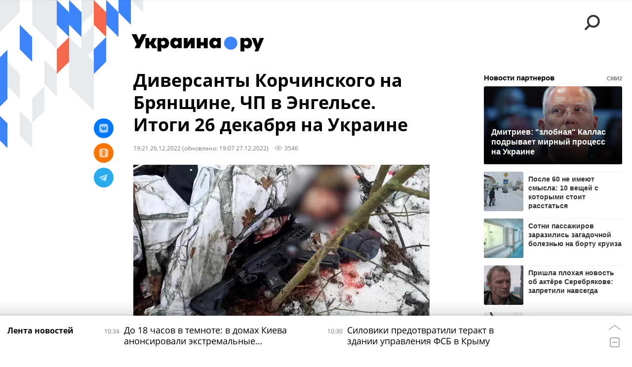

--- FILE ---
content_type: text/html; charset=utf-8
request_url: https://ukraina.ru/20221226/1042165812.html
body_size: 33395
content:
<!DOCTYPE html><html lang="ru"><head prefix="og: http://ogp.me/ns# article: http://ogp.me/ns/article# ya: http://webmaster.yandex.ru/vocabularies/"><meta http-equiv="Content-Type" content="text/html; charset=utf-8"><script type="text/javascript">
                        window.dataLayer = window.dataLayer || [];
                        dataLayer.push({
                        'page_title' : 'Диверсанты Корчинского на Брянщине, ЧП в Энгельсе. Итоги 26 декабря на Украине',
                        'page_path' : '/20221226/1042165812.html',
                        'page_domain' : 'ukraina.ru',
                        'page_url' : 'https://ukraina.ru/20221226/1042165812.html',
                        'page_tags' : 'Эксклюзив, Хроники',
                        'page_rubric' : '',
                        'article_id'  : '1042165812',
                        'article_length' : '5879',
                        'page_supertag' : 'Украина.ру'
                        });
                    </script>
            
                <script>
                    var _paq = _paq || [];
                    (function() {
                        _paq.push(['setSiteId', 'ukrainaru']);
                        _paq.push(['trackPageView']);
                        _paq.push(['enableLinkTracking']);
                        var d = document,
                            g = d.createElement('script'),
                            s = d.getElementsByTagName('script')[0];
                        g.type = 'text/javascript';
                        g.defer = true;
                        g.async = true;
                        g.src = '//a.ria.ru/js/counter.js';
                        s.parentNode.insertBefore(g, s);
                    })();
                </script>
            
        
            
                <script type="text/javascript">
                    (function() {
                        new Image().src = "//counter.yadro.ru/hit;RS_Total/SNG_Blt_Total/SNG?r"+
					        escape(document.referrer) + ((typeof(screen)=="undefined") ? "" :
					            ";s" + screen.width + "*" + screen.height + "*" + (screen.colorDepth ?
					                screen.colorDepth : screen.pixelDepth)) + ";u" + escape(document.URL) +
					        ";h" + escape(document.title.substring(0,150)) + ";" + Math.random();
                    })();
                </script>
            
        
            
                <!-- Yandex.Metrika counter -->
			        <script type="text/javascript" >
                        (function(m,e,t,r,i,k,a){m[i]=m[i]||function(){(m[i].a=m[i].a||[]).push(arguments)};
                        m[i].l=1*new Date();
                        for (var j = 0; j < document.scripts.length; j++) {if (document.scripts[j].src === r) { return; }}
                        k=e.createElement(t),a=e.getElementsByTagName(t)[0],k.async=1,k.src=r,a.parentNode.insertBefore(k,a)})
                        (window, document, "script", "https://mc.yandex.ru/metrika/tag.js", "ym");

                        ym(24922511, "init", {
                            clickmap:true,
                            trackLinks:true,
                            accurateTrackBounce:true
                        });
                    </script>
                    <noscript><div><img src="https://mc.yandex.ru/watch/24922511" style="position:absolute; left:-9999px;" alt="" /></div></noscript>
		        <!-- /Yandex.Metrika counter -->
             
        <meta charset="utf-8"><meta http-equiv="X-UA-Compatible" content="IE=edge,chrome=1"><title>Диверсанты Корчинского на Брянщине, ЧП в Энгельсе. Итоги 26 декабря на Украине - 27.12.2022 Украина.ру</title><meta name="description" content="На границе Брянской области была ликвидирована украинская диверсионная группа, члены которой связаны с лидером украинских националистов Дмитрием Корчинским. На аэродроме стратегической авиации в Энгельсе прогремел взрыв"><meta name="keywords" content="эксклюзив, хроники"><meta name="analytics:title" content="Диверсанты Корчинского на Брянщине, ЧП в Энгельсе. Итоги 26 декабря на Украине"><meta name="analytics:keyw" content="exclusive"><meta name="analytics:rubric" content=""><meta name="analytics:tags" content="Эксклюзив, Хроники"><meta name="analytics:site_domain" content="ukraina.ru"><meta name="analytics:lang" content="rus"><meta name="analytics:article_id" content="1042165812"><meta name="analytics:url" content="https://ukraina.ru/20221226/1042165812.html"><meta name="analytics:p_ts" content="1672071677"><meta name="analytics:author" content="Егор Леев"><meta name="analytics:isscroll" content="0"><link rel="author" href="https://ukraina.ru/author_leev/"><meta property="og:url" content="https://ukraina.ru/20221226/1042165812.html"><meta property="og:title" content="Диверсанты Корчинского на Брянщине, ЧП в Энгельсе. Итоги 26 декабря на Украине"><meta property="og:description" content="На границе Брянской области была ликвидирована украинская диверсионная группа, члены которой связаны с лидером украинских националистов Дмитрием Корчинским. На аэродроме стратегической авиации в Энгельсе прогремел взрыв"><meta property="og:type" content="article"><meta property="og:site_name" content="Украина.ру"><meta property="og:locale" content="ru_RU"><meta property="og:image" content="https://cdnn1.ukraina.ru/img/07e6/0c/1a/1042165687_0:0:1920:1080_2072x0_60_0_0_9523f3631f45ea486bb2ff393d22dbcd.jpg.webp"><meta property="og:image:width" content="2072"><meta property="og:image:height" content="1166"><meta name="twitter:card" content="summary_large_image"><meta name="twitter:site" content="@ukraina_ru"><link rel="canonical" href="https://ukraina.ru/20221226/1042165812.html"><link rel="alternate" hreflang="ru" href="https://ukraina.ru/20221226/1042165812.html"><link rel="alternate" hreflang="x-default" href="https://ukraina.ru/20221226/1042165812.html"><link rel="preconnect" href="https://ukraina.ru/"><link rel="dns-prefetch" href="https://ukraina.ru/"><link rel="alternate" type="application/rss+xml" href="https://ukraina.ru/export/rss2/archive/index.xml"><link rel="preload" as="image" href="https://cdnn1.ukraina.ru/img/07e6/0c/1a/1042165687_0:0:1920:1080_1920x0_80_0_0_9e9ed450151abf171b1a8adb35d07cee.jpg.webp" imagesrcset="https://cdnn1.ukraina.ru/img/07e6/0c/1a/1042165687_0:0:1920:1080_320x0_80_0_0_67ab4053f8b7d629fbf347ffa9661371.jpg.webp 320w, https://cdnn1.ukraina.ru/img/07e6/0c/1a/1042165687_0:0:1920:1080_640x0_80_0_0_541e8b01308be78c7ae28e1dd6054bec.jpg.webp 640w, https://cdnn1.ukraina.ru/img/07e6/0c/1a/1042165687_0:0:1920:1080_1024x0_80_0_0_f3c21354a146c0c8f9741f74dc2d31b9.jpg.webp 1024w, https://cdnn1.ukraina.ru/img/07e6/0c/1a/1042165687_0:0:1920:1080_1280x0_80_0_0_19a9f28e802e143c7ea5c9a6d379ef10.jpg.webp 1280w, https://cdnn1.ukraina.ru/img/07e6/0c/1a/1042165687_0:0:1920:1080_1600x0_80_0_0_d8f9511844fbc8795e60f170a9e7efa4.jpg.webp 1600w, https://cdnn1.ukraina.ru/img/07e6/0c/1a/1042165687_0:0:1920:1080_1920x0_80_0_0_9e9ed450151abf171b1a8adb35d07cee.jpg.webp 1920w"><meta name="robots" content="index, follow, max-image-preview:large"><meta property="article:published_time" content="20221226T1921"><meta property="article:modified_time" content="20221227T1907"><meta property="article:author" content="Егор Леев"><meta property="article:section" content="Новости"><meta property="article:tag" content="Эксклюзив"><meta property="article:tag" content="Хроники"><link rel="amphtml" href="https://ukraina.ru/amp/20221226/1042165812.html"><meta name="viewport" content="width=device-width, initial-scale=1.0, maximum-scale=1.0, user-scalable=yes"><meta name="HandheldFriendly" content="true"><meta name="MobileOptimzied" content="width"><meta name="referrer" content="always"><meta name="format-detection" content="telephone=no"><meta name="format-detection" content="address=no"><meta name="yandex-verification" content="60b446706b5fd796"><meta name="google-site-verification" content="57DTwe_P8zcteI_1GYjEV5SeWutAwHYtsk-4KOIHvTM"><meta name="google-site-verification" content="OtWwmT7I1Awn_B7mgpoyj2iIaR906Mp_FUopU6DLpVE"><meta name="yandex-verification" content="6e92aa3fa8a4126f"><meta name="apple-itunes-app" content="app-id=1523036476"><meta name="google-play-app" content="app-id=ru.ria.ria"><link rel="icon" href="https://ukraina.ru/favicon.ico" sizes="any"><link rel="icon" href="https://ukraina.ru/i/favicons/favicon.svg" type="image/svg+xml"><link rel="apple-touch-icon" href="https://ukraina.ru/i/favicons/apple-touch-icon.png"><link rel="manifest" href="/i/favicons/manifest.json"><meta name="apple-mobile-web-app-title" content="Ukraina.ru"><meta name="application-name" content="Ukraina.ru"><meta name="theme-color" content="#3D84FA"><link rel="preload" href="https://ukraina.ru/css/fonts/font_open_sans.css?9fed4df23" as="style" onload="this.onload=null;this.rel='stylesheet'"><noscript><link rel="stylesheet" type="text/css" href="https://ukraina.ru/css/fonts/font_open_sans.css?9fed4df23"></noscript><link rel="stylesheet" type="text/css" href="https://ukraina.ru/css/common.min.css?97c2359ab"><link rel="stylesheet" type="text/css" href="https://ukraina.ru/css/pages/article.min.css?95a05159"><link rel="stylesheet" type="text/css" href="https://ukraina.ru/css/print/common_print.min.css?9f7d1515e"><script>var GLOBAL = {}; GLOBAL.www = 'https://ukraina.ru'; GLOBAL.cookie_domain = '.ukraina.ru'; GLOBAL.adriver = {}; GLOBAL.adriver.sid = "45736"; GLOBAL.adriver.bt = "52"; GLOBAL.csrf_token = ''; GLOBAL.search = {}; GLOBAL.locale = {}; GLOBAL.locale.smartcaptcha = {}; GLOBAL.locale.smartcaptcha.site_key = 'ysc1_nWSR8kz4pkKacftfh7f8RJjZRtSAUbSCGricQWKdd0353d60'; GLOBAL.comet = {}; GLOBAL.comet.ticket = "00"; GLOBAL.comet.url = "https://n-ssl.ria.ru/polling"; GLOBAL.comet.ts = "1770019670"; GLOBAL.comet.objects = []; GLOBAL.comet.reduce = ""; GLOBAL.comet.timeouts = {}; GLOBAL.comet.timeouts.try2 = 1000; GLOBAL.comet.timeouts.try3 = 10000; GLOBAL.comet.timeouts.try4 = 30000; GLOBAL.sock = {}; GLOBAL.sock.server = "https://cm.ria.ru/chat"; GLOBAL.project = "ukraina"; GLOBAL.partnerstags = "exclusive:keyword_khroniki"; GLOBAL.article = GLOBAL.article || {}; GLOBAL.article.id = 1042165812; GLOBAL.article.chat_expired = !!1; GLOBAL.chat = GLOBAL.chat || {}; GLOBAL.chat.show = !!1; GLOBAL.css = {}; GLOBAL.js = {}; GLOBAL.js.videoplayer = "https://ukraina.ru/js/libs/video/videoplayer.min.js?916f89fad"; GLOBAL.css.riaPartners_banner = "https://ukraina.ru/css/banners/partners_banner.min.css?99bd31f91"; GLOBAL.css.riaPartners_column = "https://ukraina.ru/css/banners/partners_column.min.css?953bc6f7a"; GLOBAL.css.riaPartners_mobile = "https://ukraina.ru/css/banners/partners_mobile.min.css?9fcd4037"; GLOBAL.js.riaPartners = "https://ukraina.ru/js/libs/ria.partners.js?99bd60808";</script><script>var endlessScrollFirst = 1042165812; var endlessScrollUrl = '/services/article/infinity/'; var endlessScrollAlgorithm = ''; var endlessScrollQueue = [1075082388, 1075081258, 1075079557, 1075081086, 1075080832, 1075080696, 1075079263, 1075078967, 1043132080, 1075078646, 1075078402, 1075019304, 1075071012, 1075071187, 1075070646];</script><link rel="preconnect" href="https://ads.betweendigital.com" crossorigin="anonymous"></head><body class="body m-ukraina m-article-page m-header-brand" id="body" data-const-page-type="article" data-page-type="article" data-page-project="ukraina" data-header-sticked-on="1"><script src="https://ukraina.ru/js/jquery/jquery-1.12.4.min.js?96ee03cbd"></script><div class="schema_org" itemscope="itemscope" itemtype="https://schema.org/WebSite"><meta itemprop="name" content="Украина.ру"><meta itemprop="description" content="Последние новости Украины, самая актуальная информация: темы дня, интервью, обзоры, анализ. Фото и видео с места событий и происшествий."><a itemprop="url" href="https://ukraina.ru"> </a><meta itemprop="image" content="https://ukraina.ru/i/export/ukraina/logo.png"></div><ul class="schema_org" itemscope="itemscope" itemtype="http://schema.org/BreadcrumbList"><li itemprop="itemListElement" itemscope="itemscope" itemtype="http://schema.org/ListItem"><meta itemprop="name" content="Украина.ру"><meta itemprop="position" content="1"><meta itemprop="item" content="https://ukraina.ru"><a itemprop="url" href="https://ukraina.ru"> </a></li><li itemprop="itemListElement" itemscope="itemscope" itemtype="http://schema.org/ListItem"><meta itemprop="name" content="Новости"><meta itemprop="position" content="2"><meta itemprop="item" content="https://ukraina.ru/20221226/"><a itemprop="url" href="https://ukraina.ru/20221226/"> </a></li><li itemprop="itemListElement" itemscope="itemscope" itemtype="http://schema.org/ListItem"><meta itemprop="name" content="Диверсанты Корчинского на Брянщине, ЧП в Энгельсе. Итоги 26 декабря на Украине"><meta itemprop="position" content="3"><meta itemprop="item" content="https://ukraina.ru/20221226/1042165812.html"><a itemprop="url" href="https://ukraina.ru/20221226/1042165812.html"> </a></li></ul><script>
            var svg_spirte_files = [

                "https://ukraina.ru/i/sprites/header_icon/inline.svg?16",
                "https://ukraina.ru/i/sprites/icon/inline.svg?16",

                

                "https://ukraina.ru/i/sprites/logo/inline.svg?16",
                "https://ukraina.ru/i/sprites/social/inline.svg?16",
                
                    "https://ukraina.ru/i/brand/graph-mob-ukraina.svg?16",
                    "https://ukraina.ru/i/brand/graph-desk-ukraina.svg?16",
                
                "https://ukraina.ru/i/sprites/s_icon/inline.svg?16",
                "https://ukraina.ru/i/sprites/s_social/inline.svg?16"
            ];

            for (var i = 0; i < svg_spirte_files.length; i++) {
                var svg_ajax = new XMLHttpRequest();
                svg_ajax.open("GET", svg_spirte_files[i], true);
                svg_ajax.send();
                svg_ajax.onload = function(e) {
                    var svg_div = document.createElement("div");
                    svg_div.className = 'svg-sprite';
                    svg_div.innerHTML = this.responseText;
                    document.body.insertBefore(svg_div, document.body.childNodes[0]);
                }
            }
            </script><script src="https://ukraina.ru/js/libs/banners/adfx.loader.bind.js?978a4bff1"></script><script>
                (window.yaContextCb = window.yaContextCb || []).push(() => {
                    replaceOriginalAdFoxMethods();
                    /* window.Ya.adfoxCode.hbCallbacks = window.Ya.adfoxCode.hbCallbacks || []; */ // это для HB на будущее
                })
            </script><script src="https://yandex.ru/ads/system/context.js" async="true"></script><script src="https://ukraina.ru/js/libs/banners/prebid.min.js?991c5bc75"></script><script>
                window.riaPartners = window.riaPartners || [];
            </script><div class="view-size" id="jsViewSize"></div><div class="page" id="page"><div class="page__width"><aside><div class="banner m-before-header m-not-stub m-article-desktop" data-position="article_desktop_header"><div class="banner__content"></div></div><div class="banner m-before-header m-article-mobile" data-position="article_mobile_header"><div class="banner__content"></div></div></aside></div><aside></aside><div class="page__width"><div class="page__bg"><div class="page__bg-media"></div><div class="alert m-hidden" id="alertAfterRegister"><div class="alert__text">
                Регистрация пройдена успешно! <br>
                Пожалуйста, перейдите по ссылке из письма, отправленного на <span class="m-email"></span></div><div class="alert__btn"><button class="form__btn m-min m-black confirmEmail">Отправить еще раз</button></div></div><div class="header" id="header" data-header-brand="1"><div class="header__height" id="headerHeight"></div><div class="header__bg"></div><div class="header__brand-bg"><div class="header__brand-align"><div class="header__brand-image"><div class="header__brand-image-desk"><svg class="svg-graphic"><use xmlns:xlink="http://www.w3.org/1999/xlink" xlink:href="#graph-desc-ukraina"></use></svg></div><div class="header__brand-image-mob"><svg class="svg-graphic"><use xmlns:xlink="http://www.w3.org/1999/xlink" xlink:href="#graph-mob-ukraina"></use></svg></div></div></div></div><div class="header__brand-align"><div class="header__brand-logo"><a class="header__brand-logo-link" href="/"><span class="h"><svg class="svg-icon"><use xmlns:xlink="http://www.w3.org/1999/xlink" xlink:href="#logo-ukraina_logo_m"></use></svg></span><span class="hw"><svg class="svg-icon"><use xmlns:xlink="http://www.w3.org/1999/xlink" xlink:href="#logo-ukraina_logo_white_m"></use></svg></span></a></div></div><div class="header__brand-menu" data-nosnippet="true"><div class="header__menu"><div class="header__menu-social-block"><span class="header__menu-button header__menu-social m-title"><b>Мы в</b></span><a class="header__menu-button header__menu-social m-zen" href="https://dzen.ru/ukraina.ru?favid=254116334" target="_blank"><span><i><svg class="svg-icon"><use xmlns:xlink="http://www.w3.org/1999/xlink" xlink:href="#social-zen"></use></svg></i></span></a><a class="header__menu-button header__menu-social m-telegram" href="https://t.me/ukr_2025_ru" target="_blank"><span><i><svg class="svg-icon"><use xmlns:xlink="http://www.w3.org/1999/xlink" xlink:href="#social-telegram_round"></use></svg></i></span></a><a class="header__menu-button header__menu-social m-max" href="https://max.ru/ukr_2025_ru" target="_blank"><span><i><svg class="svg-icon"><use xmlns:xlink="http://www.w3.org/1999/xlink" xlink:href="#social-max_square"></use></svg></i></span></a><a class="header__menu-button header__menu-social m-podcasts" href="https://vk.ru/podcasts-72801118" target="_blank"><span><i><svg class="svg-icon"><use xmlns:xlink="http://www.w3.org/1999/xlink" xlink:href="#icon-play_podcast"></use></svg></i></span></a></div><a class="header__menu-button header__menu-search" data-modal-open="search"><span class="header__menu-icon-l"><svg class="svg-icon"><use xmlns:xlink="http://www.w3.org/1999/xlink" xlink:href="#header_icon-searchL"></use></svg></span><span class="header__menu-icon-s"><svg class="svg-icon"><use xmlns:xlink="http://www.w3.org/1999/xlink" xlink:href="#header_icon-searchS"></use></svg></span></a><a class="header__menu-button header__menu-live js__toggle-live"><span class="header__menu-icon-online"></span></a></div></div><div class="header__position"><div class="page__width"><div class="header__sticked" id="headerSticked"><div class="header__sticked-logo"><div class="header__sticked-logo-img m-ukraina"><svg class="svg-icon"><use xmlns:xlink="http://www.w3.org/1999/xlink" xlink:href="#logo-ukraina_logo_m"></use></svg></div><a class="header__sticked-link-home" href="/" title="Главная страница сайта ukraina"></a></div><div class="share m-header" data-type="header" data-nosnippet="true" data-id="1042165812" data-url="https://ukraina.ru/20221226/1042165812.html" data-title="Диверсанты Корчинского на Брянщине, ЧП в Энгельсе. Итоги 26 декабря на Украине"></div><div class="header__menu"><div class="header__menu-social-block"><span class="header__menu-button header__menu-social m-title"><b>Мы в</b></span><a class="header__menu-button header__menu-social m-zen" href="https://dzen.ru/ukraina.ru?favid=254116334" target="_blank"><span><i><svg class="svg-icon"><use xmlns:xlink="http://www.w3.org/1999/xlink" xlink:href="#social-zen"></use></svg></i></span></a><a class="header__menu-button header__menu-social m-telegram" href="https://t.me/ukr_2025_ru" target="_blank"><span><i><svg class="svg-icon"><use xmlns:xlink="http://www.w3.org/1999/xlink" xlink:href="#social-telegram_round"></use></svg></i></span></a><a class="header__menu-button header__menu-social m-max" href="https://max.ru/ukr_2025_ru" target="_blank"><span><i><svg class="svg-icon"><use xmlns:xlink="http://www.w3.org/1999/xlink" xlink:href="#social-max_square"></use></svg></i></span></a><a class="header__menu-button header__menu-social m-podcasts" href="https://vk.ru/podcasts-72801118" target="_blank"><span><i><svg class="svg-icon"><use xmlns:xlink="http://www.w3.org/1999/xlink" xlink:href="#icon-play_podcast"></use></svg></i></span></a></div><a class="header__menu-button header__menu-search" data-modal-open="search"><span class="header__menu-icon-l"><svg class="svg-icon"><use xmlns:xlink="http://www.w3.org/1999/xlink" xlink:href="#header_icon-searchL"></use></svg></span><span class="header__menu-icon-s"><svg class="svg-icon"><use xmlns:xlink="http://www.w3.org/1999/xlink" xlink:href="#header_icon-searchS"></use></svg></span></a><a class="header__menu-button header__menu-live js__toggle-live"><span class="header__menu-icon-online"></span></a></div></div></div></div></div><div class="content" id="content"><div class="endless" id="endless"><div class="endless__item " data-supertag="0" data-remove-fat="0" data-advertisement-project="0" data-remove-advertisement="0" data-id="1042165812" data-date="20221226" data-endless="1" data-domain="ukraina.ru" data-project="ukraina" data-url="/20221226/1042165812.html" data-full-url="https://ukraina.ru/20221226/1042165812.html" data-title="Диверсанты Корчинского на Брянщине, ЧП в Энгельсе. Итоги 26 декабря на Украине" data-published="2022-12-26T19:21" data-text-length="5879" data-keywords="эксклюзив, хроники" data-author="Егор Леев" data-author-korr="" data-analytics-keyw="exclusive" data-analytics-rubric="" data-analytics-tags="Эксклюзив, Хроники" data-article-show="" data-pts="1672071677" data-article-type="article" data-is-scroll="0" data-head-title="Диверсанты Корчинского на Брянщине, ЧП в Энгельсе. Итоги 26 декабря на Украине - 27.12.2022 Украина.ру"><div class="endless__item-content page__width"><div class="layout-article"><div class="layout-article__over"><div class="layout-article__main"><div class="article m-article m-ukraina" data-article-id="1042165812"><div class="layout-article__600-align"><div class="article__meta" itemscope="" itemtype="https://schema.org/Article"><div itemprop="mainEntityOfPage">https://ukraina.ru/20221226/1042165812.html</div><a itemprop="url" href="/20221226/1042165812.html"> </a><div itemprop="headline">Диверсанты Корчинского на Брянщине, ЧП в Энгельсе. Итоги 26 декабря на Украине</div><div itemprop="alternativeHeadline">Диверсанты Корчинского на Брянщине, ЧП в Энгельсе. Итоги 26 декабря на Украине - 27.12.2022 Украина.ру</div><div itemprop="name">Диверсанты Корчинского на Брянщине, ЧП в Энгельсе. Итоги 26 декабря на Украине</div><div itemprop="description">На границе Брянской области была ликвидирована украинская диверсионная группа, члены которой связаны с лидером украинских националистов Дмитрием Корчинским. На аэродроме стратегической авиации в Энгельсе прогремел взрыв</div><div itemprop="datePublished">2022-12-26T19:21</div><div itemprop="dateCreated">2022-12-26T19:21</div><div itemprop="dateModified">2022-12-27T19:07</div><div itemprop="articleSection">эксклюзив</div><div itemprop="articleSection">хроники</div><div itemprop="speakable" itemscope="" itemtype="https://schema.org/SpeakableSpecification"><div itemprop="xpath">/html/head/meta[@name='og:title']/@content</div><div itemprop="xpath">/html/head/meta[@name='og:description']/@content</div></div><div itemprop="associatedMedia">https://cdnn1.ukraina.ru/img/07e6/0c/1a/1042165687_0:0:1920:1080_1920x0_80_0_0_9e9ed450151abf171b1a8adb35d07cee.jpg.webp</div><div itemprop="articleBody">О том, что в Энгельсе прогремели взрывы, одним из первых сообщил телеграм-канал Readovka.«В Энгельсе, предположительно, прозвучал взрыв — очевидцы. Местные жители сообщают, что над военным аэродромом звучала воздушная тревога», — сообщил канал в 02:43.Менее чем через 20 минут другой телеграм-канал — Baza — cо ссылкой на свои источники сообщил, что в районе аэродрома в Энгельсе звучит система воздушной тревоги.«Местные жители сообщают, что был слышен взрыв», — указывалось в публикации канала.Позже канал сообщил о том, что площадь пожара в Энгельсе составила 120 метров. При этом, по информации Baza, по предварительным данным, погибли три человека. Ещё четверо были госпитализированы.Рано утром 26 декабря губернатор Саратовской области Роман Бусаргин сообщил, что силовые структуры проверяют сообщение о ЧП на военном объекте в Энгельсе.«В социальных сетях и СМИ распространяется информация о ЧП в Энгельсе сегодня ночью. Никаких чрезвычайных происшествий в жилых кварталах города не было. Никакой угрозы для жителей абсолютно нет», — написал он в телеграм-канале.Бусаргин опроверг сообщения об эвакуации жителей города.«Сведения о происшествии на военном объекте проверяют силовые структуры», — добавил он, предупредив об ответственности за распространение неправдивой информации.При этом издание «Известия» у себя в телеграм-канале опубликовало очередное видео от очевидца происходившего в Энгельсе. На видео был виден огненный шар в небе, который затем упал.По информации «Известий», территорию аэродрома в Энгельсе оцепили, на месте работают правоохранители.Позже официальный комментарий дало Министерство обороны России.«Двадцать шестого декабря около 01:35 средствами противовоздушной обороны ВКС России сбит на малой высоте при подлете к военному аэродрому "Энгельс" Саратовской области украинский беспилотный летательный аппарат. В результате падения обломков беспилотника трое российских военнослужащих технического состава, находившихся на аэродроме, получили смертельные ранения», — сообщила пресс-служба Минобороны России.Согласно её информации, авиационная техника повреждений не получила.На аэродроме в Энгельсе базируются стратегические бомбардировщики дальней авиации ВКС России. Примечательно, что это уже вторая попытка удара Украины по Энгельсу. Первая состоялась 5 декабря. В результате были повреждены два самолёта и погибли три человека.Новая попытка ударить по Энгельсу, опять повлёкшая за собой человеческие жертвы, вызвала резонанс в российском обществе.«По аэропорту в Энгельсе. Товарищи, это война, и враг будет атаковать. Будут и теракты, и удары там, где они смогут. И всё это будет происходить до тех пор, пока не победим. А победим мы нескоро. Ещё, к сожалению, не все чиновники поняли всю сложность ситуации. И слова, что "мы русские, и непременно победим" без вклада в эту победу не работают. А у нас наоборот, чиновник на этом фоне еще и тянет в свою сторону. Пока не будет жестких мер за провалы тех или иных секторов оборонки, за невыполнение поставленных задач и т. д., нам будет сложно победить. И поэтому надо быть готовым к разным неприятным ситуациям», — отметил военкор Андрей Руденко.Бывший народный депутат Украины, спикер парламента Новороссии Олег Царёв в свою очередь указал, что ВСУ, по его мнению, специально приурочили по аэродрому со стратегической авиацией в День войсковой противовоздушной обороны.Диверсанты КорчинскогоНа границе Брянской области ликвидировали украинскую диверсионную группу, сообщили в Центре общественных связей ФСБ.«В результате боестолкновения 25 декабря 2022 года уничтожены четыре диверсанта, предпринявшие попытку проникновения на территорию Брянской области с Украины», — говорилось в сообщении.При себе диверсанты имели иностранное вооружение: немецкие пистолеты-пулемёты SIG Sauer и боеприпасы к ним.Кроме того, у них были приборы связи и навигации, а также средства для совершения диверсионно-террористических актов — четыре СВУ общей мощностью около 40 килограммов в тротиловом эквиваленте.Видео с ликвидированными диверсантами у себя в телеграм-канале выложил военкор Евгений Поддубный.Фото с места событий опубликовал телеграм-канал «Повёрнутые на войне».Фото 18+Позже стали известны имена диверсантов. По данным ФСБ, все ликвидированные диверсанты — граждане Украины. Группой руководил Юрий Горовец 1988 года рождения с позывным «Святоша». В качестве саперов в состав ДРГ входили Максим Михайлов («Не пей пиво», 1990 года рождения) и Тарас Карпюк («Тарасий», 1984 года рождения). Четвёртым диверсантом был Богдан Лягов 2003 года рождения с позывным «Апполон».Как выяснил телеграм-канал НемеZида, Горовец был зарегистрирован в Днепре. При этом он успел послужить в батальоне «Торнадо», который «вырос» из батальона «Шахтёрск». Бойцы «Торнадо» печально известны пытками, изнасилованиями и мародёрством. Руководство батальона было осуждено на Украине, однако с началом СВО украинская власть приняла решение выпустить «торнадовцев» на свободу.Как сообщил медиаэксперт Анатолий Шарий, Горовец также был бойцом батальона «СвятаяМария», командиром которого является одиозный украинский националист, бывший лидер запрещённой в РФ экстремистской группировки УНА-УНСО и лидер запрещённой в РФ группировки «Братство» Дмитрий Корчинский.По информации Шария, близким соратником Корчинского был другой ликвидированный диверсант — Михайлов. Да и остальные диверсанты также служили в подразделении, которым командовал Корчинский.Примечательно, что даже среди украинских националистов у Корчинского весьма неоднозначная репутация. Так, ряд украинских правых считает его провокатором украинских спецслужб. При разных властях Украины связанных с Корчинским людей задерживали и подчас осуждали на длительные сроки заключения. Сам же Корчинский выходил сухим из воды.С началом СВО Корчинский прославился призывом не брать в плен российских военнослужащих, что осудили даже некоторые украинские военные.По их мнению, Корчинский своим заявлением сослужил «медвежью услугу» украинским военным и ожесточил противника.</div><div itemprop="citation">https://ukraina.ru/20221226/1042159706.html</div><div itemprop="citation">https://ukraina.ru/20221226/1042144322.html</div><div itemprop="citation">https://ukraina.ru/20221226/1042136172.html</div><div itemprop="citation">https://ukraina.ru/20221225/1042129948.html</div><div itemprop="copyrightHolder" itemscope="" itemtype="http://schema.org/Organization"><div itemprop="name">Украина.ру</div><a itemprop="url" href="https://ukraina.ru/"> </a><div itemprop="address" itemscope="" itemtype="http://schema.org/PostalAddress"><meta itemprop="streetAddress" content="Зубовский бульвар, 4"><meta itemprop="postalCode" content="119021"><meta itemprop="addressLocality" content="Москва"><meta itemprop="addressRegion" content="Москва"><div itemprop="addressCountry" itemscope="" itemtype="https://schema.org/Country"><meta itemprop="name" content="Россия"></div></div><div itemprop="aggregateRating" itemscope="itemscope" itemtype="https://schema.org/AggregateRating"><div itemprop="worstRating">1</div><div itemprop="bestRating">5</div><div itemprop="ratingValue">4.7</div><div itemprop="ratingCount">96</div></div><div itemprop="email">editors@ukraina.ru</div><div itemprop="telephone">+7 495 645 66 01</div><div itemprop="legalName">ФГУП МИА «Россия сегодня»</div><a itemprop="sameAs" href="https://vk.ru/club72801118"> </a><a itemprop="sameAs" href="https://twitter.com/ukraina_ru"> </a><a itemprop="sameAs" href="https://ok.ru/ukrainaru"> </a><a itemprop="sameAs" href="https://t.me/ukr_2025_ru"> </a><a itemprop="sameAs" href="https://www.youtube.com/channel/UCMn-sDD6rLByW8JdweiGctQ"> </a><a itemprop="sameAs" href="https://zen.yandex.ru/ukraina.ru"> </a><a itemprop="sameAs" href="https://rutube.ru/video/person/4478643/"> </a><a itemprop="sameAs" href="https://ru.wikipedia.org/wiki/%D0%A3%D0%BA%D1%80%D0%B0%D0%B8%D0%BD%D0%B0.%D1%80%D1%83"> </a><div itemprop="logo" itemscope="" itemtype="https://schema.org/ImageObject"><a itemprop="url" href="https://ukraina.ru/i/schema_org/ukraina_logo.png"> </a><a itemprop="contentUrl" href="https://ukraina.ru/i/schema_org/ukraina_logo.png"> </a><div itemprop="width">452</div><div itemprop="height">60</div></div></div><div itemprop="copyrightYear">2022</div><div itemprop="creator" itemscope="" itemtype="http://schema.org/Person"><div itemprop="name">Егор Леев</div><a itemprop="url" href="https://ukraina.ru/author_leev/"> </a></div><a itemprop="discussionUrl" href="https://ukraina.ru/20221226/1042165812.html?chat_room_id=1042165812"> </a><div itemprop="editor" itemscope="" itemtype="http://schema.org/Person"><div itemprop="name">Егор Леев</div><a itemprop="url" href="https://ukraina.ru/author_leev/"> </a></div><div itemprop="genre">Новости</div><div itemprop="inLanguage">ru-RU</div><div itemprop="publishingPrinciples">https://xn--c1acbl2abdlkab1og.xn--p1ai/</div><div itemprop="sourceOrganization" itemscope="" itemtype="http://schema.org/Organization"><div itemprop="name">Украина.ру</div><a itemprop="url" href="https://ukraina.ru/"> </a><div itemprop="address" itemscope="" itemtype="http://schema.org/PostalAddress"><meta itemprop="streetAddress" content="Зубовский бульвар, 4"><meta itemprop="postalCode" content="119021"><meta itemprop="addressLocality" content="Москва"><meta itemprop="addressRegion" content="Москва"><div itemprop="addressCountry" itemscope="" itemtype="https://schema.org/Country"><meta itemprop="name" content="Россия"></div></div><div itemprop="aggregateRating" itemscope="itemscope" itemtype="https://schema.org/AggregateRating"><div itemprop="worstRating">1</div><div itemprop="bestRating">5</div><div itemprop="ratingValue">4.7</div><div itemprop="ratingCount">96</div></div><div itemprop="email">editors@ukraina.ru</div><div itemprop="telephone">+7 495 645 66 01</div><div itemprop="legalName">ФГУП МИА «Россия сегодня»</div><a itemprop="sameAs" href="https://vk.ru/club72801118"> </a><a itemprop="sameAs" href="https://twitter.com/ukraina_ru"> </a><a itemprop="sameAs" href="https://ok.ru/ukrainaru"> </a><a itemprop="sameAs" href="https://t.me/ukr_2025_ru"> </a><a itemprop="sameAs" href="https://www.youtube.com/channel/UCMn-sDD6rLByW8JdweiGctQ"> </a><a itemprop="sameAs" href="https://zen.yandex.ru/ukraina.ru"> </a><a itemprop="sameAs" href="https://rutube.ru/video/person/4478643/"> </a><a itemprop="sameAs" href="https://ru.wikipedia.org/wiki/%D0%A3%D0%BA%D1%80%D0%B0%D0%B8%D0%BD%D0%B0.%D1%80%D1%83"> </a><div itemprop="logo" itemscope="" itemtype="https://schema.org/ImageObject"><a itemprop="url" href="https://ukraina.ru/i/schema_org/ukraina_logo.png"> </a><a itemprop="contentUrl" href="https://ukraina.ru/i/schema_org/ukraina_logo.png"> </a><div itemprop="width">452</div><div itemprop="height">60</div></div></div><div itemprop="image" itemscope="" itemtype="https://schema.org/ImageObject"><a itemprop="url" href="https://cdnn1.ukraina.ru/img/07e6/0c/1a/1042165687_0:0:1920:1080_1920x0_80_0_0_9e9ed450151abf171b1a8adb35d07cee.jpg.webp"></a><a itemprop="contentUrl" href="https://cdnn1.ukraina.ru/img/07e6/0c/1a/1042165687_0:0:1920:1080_1920x0_80_0_0_9e9ed450151abf171b1a8adb35d07cee.jpg.webp"></a><div itemprop="width">1920</div><div itemprop="height">1080</div><div itemprop="representativeOfPage">true</div></div><a itemprop="thumbnailUrl" href="https://cdnn1.ukraina.ru/img/07e6/0c/1a/1042165687_0:0:1920:1080_1920x0_80_0_0_9e9ed450151abf171b1a8adb35d07cee.jpg.webp"></a><div itemprop="image" itemscope="" itemtype="https://schema.org/ImageObject"><a itemprop="url" href="https://cdnn1.ukraina.ru/img/07e6/0c/1a/1042165687_0:0:1440:1080_1920x0_80_0_0_4fce2b22eeaa99db3758f1798916adf1.jpg.webp"></a><a itemprop="contentUrl" href="https://cdnn1.ukraina.ru/img/07e6/0c/1a/1042165687_0:0:1440:1080_1920x0_80_0_0_4fce2b22eeaa99db3758f1798916adf1.jpg.webp"></a><div itemprop="width">1920</div><div itemprop="height">1440</div><div itemprop="representativeOfPage">true</div></div><a itemprop="thumbnailUrl" href="https://cdnn1.ukraina.ru/img/07e6/0c/1a/1042165687_0:0:1440:1080_1920x0_80_0_0_4fce2b22eeaa99db3758f1798916adf1.jpg.webp">https://cdnn1.ukraina.ru/img/07e6/0c/1a/1042165687_0:0:1440:1080_1920x0_80_0_0_4fce2b22eeaa99db3758f1798916adf1.jpg.webp</a><div itemprop="image" itemscope="" itemtype="https://schema.org/ImageObject"><a itemprop="url" href="https://cdnn1.ukraina.ru/img/07e6/0c/1a/1042165687_107:0:1187:1080_1920x0_80_0_0_e3799ae0d6a1fbc5ad63e5863a6b1f95.jpg.webp"></a><a itemprop="contentUrl" href="https://cdnn1.ukraina.ru/img/07e6/0c/1a/1042165687_107:0:1187:1080_1920x0_80_0_0_e3799ae0d6a1fbc5ad63e5863a6b1f95.jpg.webp"></a><div itemprop="width">1920</div><div itemprop="height">1920</div><div itemprop="representativeOfPage">true</div></div><a itemprop="thumbnailUrl" href="https://cdnn1.ukraina.ru/img/07e6/0c/1a/1042165687_107:0:1187:1080_1920x0_80_0_0_e3799ae0d6a1fbc5ad63e5863a6b1f95.jpg.webp"></a><div itemprop="publisher" itemscope="" itemtype="http://schema.org/Organization"><div itemprop="name">Украина.ру</div><a itemprop="url" href="https://ukraina.ru/"> </a><div itemprop="address" itemscope="" itemtype="http://schema.org/PostalAddress"><meta itemprop="streetAddress" content="Зубовский бульвар, 4"><meta itemprop="postalCode" content="119021"><meta itemprop="addressLocality" content="Москва"><meta itemprop="addressRegion" content="Москва"><div itemprop="addressCountry" itemscope="" itemtype="https://schema.org/Country"><meta itemprop="name" content="Россия"></div></div><div itemprop="aggregateRating" itemscope="itemscope" itemtype="https://schema.org/AggregateRating"><div itemprop="worstRating">1</div><div itemprop="bestRating">5</div><div itemprop="ratingValue">4.7</div><div itemprop="ratingCount">96</div></div><div itemprop="email">editors@ukraina.ru</div><div itemprop="telephone">+7 495 645 66 01</div><div itemprop="legalName">ФГУП МИА «Россия сегодня»</div><a itemprop="sameAs" href="https://vk.ru/club72801118"> </a><a itemprop="sameAs" href="https://twitter.com/ukraina_ru"> </a><a itemprop="sameAs" href="https://ok.ru/ukrainaru"> </a><a itemprop="sameAs" href="https://t.me/ukr_2025_ru"> </a><a itemprop="sameAs" href="https://www.youtube.com/channel/UCMn-sDD6rLByW8JdweiGctQ"> </a><a itemprop="sameAs" href="https://zen.yandex.ru/ukraina.ru"> </a><a itemprop="sameAs" href="https://rutube.ru/video/person/4478643/"> </a><a itemprop="sameAs" href="https://ru.wikipedia.org/wiki/%D0%A3%D0%BA%D1%80%D0%B0%D0%B8%D0%BD%D0%B0.%D1%80%D1%83"> </a><div itemprop="logo" itemscope="" itemtype="https://schema.org/ImageObject"><a itemprop="url" href="https://ukraina.ru/i/schema_org/ukraina_logo.png"> </a><a itemprop="contentUrl" href="https://ukraina.ru/i/schema_org/ukraina_logo.png"> </a><div itemprop="width">452</div><div itemprop="height">60</div></div></div><div itemprop="author" itemscope="" itemtype="http://schema.org/Person"><div itemprop="name">Егор Леев</div><a itemprop="url" href="https://ukraina.ru/author_leev/"> </a></div><div itemprop="keywords">эксклюзив, хроники</div></div><div class="article__meta" itemscope="" itemprop="about" itemtype="https://schema.org/Thing"><div itemprop="name">Эксклюзив, Хроники</div></div><div class="article__header"><h1 class="article__title">Диверсанты Корчинского на Брянщине, ЧП в Энгельсе. Итоги 26 декабря на Украине</h1><div class="article__info" data-nosnippet="true"><div class="article__info-date"><a href="/20221226/">19:21 26.12.2022</a><span class="article__info-date-modified"> (обновлено: 19:07 27.12.2022)</span></div><div class="article__info-statistic"><div class="dot-loader m-grey"><span> </span></div></div></div><div class="article__announce"><div class="media" data-media-tipe="ar16x9a"><div class="media__size"><div class="photoview__open" data-photoview-group="1042165812" data-photoview-src="https://cdnn1.ukraina.ru/img/07e6/0c/1a/1042165687_0:0:1920:1080_1440x900_80_0_1_e15c05ef325a50de7b907890439f190d.jpg.webp?source-sid=" data-photoview-image-id="1042165670" data-photoview-sharelink="https://ukraina.ru/20221226/1042165812.html?share-img=1042165670" data-photoview-shareid=""><noindex><div class="photoview__open-info"><span class="photoview__copyright">© Пресс-служба ФСБ РФ</span><span class="photoview__ext-link"> / <a href="http://visualrian.ru/images/item/8347985" target="_blank">Перейти в фотобанк</a></span><span class="photoview__desc-text">ФСБ России ликвидировала украинскую  диверсионно-разведывательную группу</span></div></noindex><img media-type="ar16x9a" data-crop-ratio="0.5625" data-crop-width="600" data-crop-height="338" data-source-sid="" alt="ФСБ России ликвидировала украинскую  диверсионно-разведывательную группу" title="ФСБ России ликвидировала украинскую  диверсионно-разведывательную группу" class="" src="https://cdnn1.ukraina.ru/img/07e6/0c/1a/1042165687_0:0:1920:1080_600x0_80_0_0_5df51803c378a263c997fb3524252f34.jpg.webp"></div></div><div class="media__copyright " data-nosnippet="true"><div class="media__copyright-item m-copyright">© Пресс-служба ФСБ РФ</div><div class="media__copyright-item m-buy"><a href="http://visualrian.ru/images/item/8347985" target="_blank">Перейти в фотобанк</a></div></div></div></div><div class="article__aggr" data-visiblepush="no" data-nosnippet="true"><span class="article__aggr-txt">Читать в</span><div class="article__aggr-list"><a class="article__aggr-item m-dzen" href="https://dzen.ru/ukraina.ru?favid=254116334" title="Дзен"><i><svg class="svg-icon"><use xmlns:xlink="http://www.w3.org/1999/xlink" xlink:href="#social-zen"></use></svg></i><span>Дзен</span></a><a class="article__aggr-item m-tg" href="https://t.me/ukr_2025_ru" title="Telegram Новости"><i><svg class="svg-icon"><use xmlns:xlink="http://www.w3.org/1999/xlink" xlink:href="#social-telegram_round"></use></svg></i><span>Telegram</span></a></div></div><div class="article__author"><div class="article__author-title"><div class="article__author-name">Егор Леев</div></div><div class="article__author-desc"><div class="article__author-biography">автор издания Украина.ру</div><div class="article__author-links"><a class="color-font-hover" href="/author_leev/">Все материалы</a></div></div></div><div class="article__announce-text">На границе Брянской области была ликвидирована украинская диверсионная группа, члены которой связаны с лидером украинских националистов Дмитрием Корчинским. На аэродроме стратегической авиации в Энгельсе прогремел взрыв</div></div><div class="article__body js-mediator-article mia-analytics"><div class="article__block" data-type="text"><div class="article__text">О том, что в Энгельсе прогремели взрывы, одним из первых сообщил телеграм-канал Readovka.</div></div><div class="article__block" data-type="text"><div class="article__text">«<em>В Энгельсе, предположительно, прозвучал взрыв — очевидцы. Местные жители сообщают, что над военным аэродромом звучала воздушная тревога</em>», — <a href="https://t.me/readovkanews/49643" target="_blank">сообщил</a> канал в 02:43.</div></div><div class="article__block" data-type="text"><div class="article__text">Менее чем через 20 минут другой телеграм-канал — Baza — cо ссылкой на свои источники сообщил, что в районе аэродрома в Энгельсе звучит система воздушной тревоги.</div></div><div class="article__block" data-type="banner" data-position="desktop"><aside><div class="banner m-article-body m-article-desktop" data-position="article_desktop_content-1" data-changed-id="adfox_article_desktop_content-1_1"><div class="banner__content"></div></div><div class="banner__hidden"><a class="banner__hidden-button"></a></div></aside></div><div class="article__block" data-type="text"><div class="article__text">«<em>Местные жители сообщают, что был слышен взрыв»</em>, — указывалось в публикации канала.</div></div><div class="article__block" data-type="social" data-social="telegram" data-nosnippet="true"><div class="article__tg"><script async="" src="https://telegram.org/js/telegram-widget.js?7" data-telegram-post="bazabazon/15157" data-width="100%"></script></div></div><div class="article__block" data-type="text"><div class="article__text">Позже канал сообщил о том, что площадь пожара в Энгельсе составила 120 метров. При этом, по информации Baza, по предварительным данным, погибли три человека. Ещё четверо были госпитализированы.</div></div><div class="article__block" data-type="article" data-nosnippet="true" data-article="main-photo"><div class="article__article m-image"><div class="article__article-image"><img media-type="ar16x9" data-crop-ratio="0.5625" data-crop-width="600" data-crop-height="338" data-source-sid="" alt="ФСБ России ликвидировала украинскую  диверсионно-разведывательную группу" title="ФСБ России ликвидировала украинскую  диверсионно-разведывательную группу" class=" lazyload" src="data:image/svg+xml,%3Csvg%20xmlns=%22http://www.w3.org/2000/svg%22%20width=%22600%22%20height=%22338%22%3E%3C/svg%3E%0A%20%20%20%20%20%20%20%20%20%20%20%20%20%20%20%20" data-src="https://cdnn1.ukraina.ru/img/07e6/0c/1a/1042158108_0:0:1920:1080_600x0_80_0_0_9d6b5e21b4376190c1aba8f67a325a5e.jpg.webp"></div><div class="article__article-info" data-type="article"><span class="elem-info"><span class="elem-info__date">26 декабря 2022, 16:20</span><span class="elem-info__share"><span class="share m-light" data-nosnippet="true" data-id="1042159706" data-url="https://ukraina.ru/20221226/1042159706.html" data-title="Диверсанты на Брянщине, преследования священников. Главное на Украине на 16:00 26 декабря"></span></span></span></div><a href="/20221226/1042159706.html?in=t" class="article__article-link color-font-hover-only" inject-number="1" inject-position=""><span class="article__article-desc"><span class="article__article-title">Диверсанты на Брянщине, преследования священников. Главное на Украине на 16:00 26 декабря</span><span class="article__article-announce">На границе Брянской области ликвидировали украинскую диверсионную группу. Освобожденный клирик Украинской православной церкви заявил, что в Днепропетровском СИЗО удерживают священников</span></span></a></div></div><div class="article__block" data-type="text"><div class="article__text">Рано утром 26 декабря губернатор Саратовской области<strong> Роман Бусаргин</strong> сообщил, что силовые структуры проверяют сообщение о ЧП на военном объекте в Энгельсе.</div></div><div class="article__block" data-type="banner" data-position="mobile-1"><aside><div class="banner m-article-body m-article-mobile" data-position="article_mobile_content-1" data-changed-id="adfox_article_mobile_content-1_1"><div class="banner__content"></div></div></aside></div><div class="article__block" data-type="text"><div class="article__text">«<em>В социальных сетях и СМИ распространяется информация о ЧП в Энгельсе сегодня ночью. Никаких чрезвычайных происшествий в жилых кварталах города не было. Никакой угрозы для жителей абсолютно нет</em>», — написал он в <a href="https://t.me/busargin_r/4142" target="_blank">телеграм-канале</a>.</div></div><div class="article__block" data-type="text"><div class="article__text">Бусаргин опроверг сообщения об эвакуации жителей города.</div></div><div class="article__block" data-type="text"><div class="article__text">«<em>Сведения о происшествии на военном объекте проверяют силовые структуры</em>», — добавил он, предупредив об ответственности за распространение неправдивой информации.</div></div><div class="article__block" data-type="text"><div class="article__text">При этом издание «Известия» у себя в телеграм-канале опубликовало очередное видео от очевидца происходившего в Энгельсе. На видео был виден огненный шар в небе, который затем упал.</div></div><div class="article__block" data-type="social" data-social="telegram" data-nosnippet="true"><div class="article__tg"><script async="" src="https://telegram.org/js/telegram-widget.js?7" data-telegram-post="izvestia/116610" data-width="100%"></script></div></div><div class="article__block" data-type="text"><div class="article__text">По информации «Известий», территорию аэродрома в Энгельсе оцепили, на месте работают правоохранители.</div></div><div class="article__block" data-type="banner" data-position="mobile-2"><aside><div class="banner m-article-body m-article-mobile" data-position="article_mobile_content-2" data-changed-id="adfox_article_mobile_content-2_1"><div class="banner__content"></div></div></aside></div><div class="article__block" data-type="text"><div class="article__text">Позже официальный комментарий дало Министерство обороны России.</div></div><div class="article__block" data-type="text"><div class="article__text">«<em>Двадцать шестого декабря около 01:35 средствами противовоздушной обороны ВКС России сбит на малой высоте при подлете к военному аэродрому "Энгельс" Саратовской области украинский беспилотный летательный аппарат. В результате падения обломков беспилотника трое российских военнослужащих технического состава, находившихся на аэродроме, получили смертельные ранения</em>», — сообщила пресс-служба Минобороны России.</div></div><div class="article__block" data-type="text"><div class="article__text">Согласно её информации, авиационная техника повреждений не получила.</div></div><div class="article__block" data-type="article" data-nosnippet="true" data-article="main-photo"><div class="article__article m-image"><div class="article__article-image"><img media-type="ar16x9" data-crop-ratio="0.5625" data-crop-width="600" data-crop-height="338" data-source-sid="rian_photo" alt="Повседневная жизнь в Энергодаре - РИА Новости, 1920, 26.12.2022" title="Повседневная жизнь в Энергодаре" class=" lazyload" width="1920" height="1080" decoding="async" sizes="(min-width: 600px) 600px, 100vw" src="https://cdnn1.ukraina.ru/img/07e6/0c/15/1042002880_0:225:3241:2048_1920x0_80_0_0_3312ac6baa22cc5813247877b108c63a.jpg.webp" srcset="
                        data:image/svg+xml,%3Csvg%20xmlns=%22http://www.w3.org/2000/svg%22%20width=%221920%22%20height=%221080%22%3E%3C/svg%3E 100w
                    " data-srcset="https://cdnn1.ukraina.ru/img/07e6/0c/15/1042002880_0:225:3241:2048_640x0_80_0_0_c4a200afe11db6659a6c84eb5ea2105e.jpg.webp 640w,https://cdnn1.ukraina.ru/img/07e6/0c/15/1042002880_0:225:3241:2048_1280x0_80_0_0_c2b5d18b410fd4c82e593e357d1b1959.jpg.webp 1280w,https://cdnn1.ukraina.ru/img/07e6/0c/15/1042002880_0:225:3241:2048_1920x0_80_0_0_3312ac6baa22cc5813247877b108c63a.jpg.webp 1920w"><script type="application/ld+json">
                {
                    "@context": "http://schema.org",
                    "@type": "ImageObject",
                    "url": "https://cdnn1.ukraina.ru/img/07e6/0c/15/1042002880_0:225:3241:2048_640x0_80_0_0_c4a200afe11db6659a6c84eb5ea2105e.jpg.webp",
                    
                        "thumbnail": [
                            
                                {
                                    "@type": "ImageObject",
                                    "url": "https://cdnn1.ukraina.ru/img/07e6/0c/15/1042002880_0:225:3241:2048_640x0_80_0_0_c4a200afe11db6659a6c84eb5ea2105e.jpg.webp",
                                    "image": "https://cdnn1.ukraina.ru/img/07e6/0c/15/1042002880_0:225:3241:2048_640x0_80_0_0_c4a200afe11db6659a6c84eb5ea2105e.jpg.webp"
                                }
                            ,
                                {
                                    "@type": "ImageObject",
                                    "url": "https://cdnn1.ukraina.ru/img/07e6/0c/15/1042002880_0:0:2732:2048_640x0_80_0_0_bb03ddf82ea1819e28835ba905cf48db.jpg.webp",
                                    "image": "https://cdnn1.ukraina.ru/img/07e6/0c/15/1042002880_0:0:2732:2048_640x0_80_0_0_bb03ddf82ea1819e28835ba905cf48db.jpg.webp"
                                }
                            ,
                                {
                                    "@type": "ImageObject",
                                    "url": "https://cdnn1.ukraina.ru/img/07e6/0c/15/1042002880_266:0:2314:2048_640x0_80_0_0_4be1a6ca7c82b41bf5d8580b536acd87.jpg.webp",
                                    "image": "https://cdnn1.ukraina.ru/img/07e6/0c/15/1042002880_266:0:2314:2048_640x0_80_0_0_4be1a6ca7c82b41bf5d8580b536acd87.jpg.webp"
                                }
                            
                        ],
                    
                    "width": 640,
                        "height": 360
                }
            </script><script type="application/ld+json">
                {
                    "@context": "http://schema.org",
                    "@type": "ImageObject",
                    "url": "https://cdnn1.ukraina.ru/img/07e6/0c/15/1042002880_0:225:3241:2048_1280x0_80_0_0_c2b5d18b410fd4c82e593e357d1b1959.jpg.webp",
                    
                        "thumbnail": [
                            
                                {
                                    "@type": "ImageObject",
                                    "url": "https://cdnn1.ukraina.ru/img/07e6/0c/15/1042002880_0:225:3241:2048_1280x0_80_0_0_c2b5d18b410fd4c82e593e357d1b1959.jpg.webp",
                                    "image": "https://cdnn1.ukraina.ru/img/07e6/0c/15/1042002880_0:225:3241:2048_1280x0_80_0_0_c2b5d18b410fd4c82e593e357d1b1959.jpg.webp"
                                }
                            ,
                                {
                                    "@type": "ImageObject",
                                    "url": "https://cdnn1.ukraina.ru/img/07e6/0c/15/1042002880_0:0:2732:2048_1280x0_80_0_0_8c50b9b66fb63fc2fa245d939e9bfb61.jpg.webp",
                                    "image": "https://cdnn1.ukraina.ru/img/07e6/0c/15/1042002880_0:0:2732:2048_1280x0_80_0_0_8c50b9b66fb63fc2fa245d939e9bfb61.jpg.webp"
                                }
                            ,
                                {
                                    "@type": "ImageObject",
                                    "url": "https://cdnn1.ukraina.ru/img/07e6/0c/15/1042002880_266:0:2314:2048_1280x0_80_0_0_8aa92cf3f1a7ec15c6f8f42784412959.jpg.webp",
                                    "image": "https://cdnn1.ukraina.ru/img/07e6/0c/15/1042002880_266:0:2314:2048_1280x0_80_0_0_8aa92cf3f1a7ec15c6f8f42784412959.jpg.webp"
                                }
                            
                        ],
                    
                    "width": 1280,
                        "height": 720
                }
            </script><script type="application/ld+json">
                {
                    "@context": "http://schema.org",
                    "@type": "ImageObject",
                    "url": "https://cdnn1.ukraina.ru/img/07e6/0c/15/1042002880_0:225:3241:2048_1920x0_80_0_0_3312ac6baa22cc5813247877b108c63a.jpg.webp",
                    
                        "thumbnail": [
                            
                                {
                                    "@type": "ImageObject",
                                    "url": "https://cdnn1.ukraina.ru/img/07e6/0c/15/1042002880_0:225:3241:2048_1920x0_80_0_0_3312ac6baa22cc5813247877b108c63a.jpg.webp",
                                    "image": "https://cdnn1.ukraina.ru/img/07e6/0c/15/1042002880_0:225:3241:2048_1920x0_80_0_0_3312ac6baa22cc5813247877b108c63a.jpg.webp"
                                }
                            ,
                                {
                                    "@type": "ImageObject",
                                    "url": "https://cdnn1.ukraina.ru/img/07e6/0c/15/1042002880_0:0:2732:2048_1920x0_80_0_0_cb94db83baba6289d6ebd8b70a57c155.jpg.webp",
                                    "image": "https://cdnn1.ukraina.ru/img/07e6/0c/15/1042002880_0:0:2732:2048_1920x0_80_0_0_cb94db83baba6289d6ebd8b70a57c155.jpg.webp"
                                }
                            ,
                                {
                                    "@type": "ImageObject",
                                    "url": "https://cdnn1.ukraina.ru/img/07e6/0c/15/1042002880_266:0:2314:2048_1920x0_80_0_0_645be55f5953322ed652e9c42c74b2d4.jpg.webp",
                                    "image": "https://cdnn1.ukraina.ru/img/07e6/0c/15/1042002880_266:0:2314:2048_1920x0_80_0_0_645be55f5953322ed652e9c42c74b2d4.jpg.webp"
                                }
                            
                        ],
                    
                    "width": 1920,
                        "height": 1080
                }
            </script></div><div class="article__article-info" data-type="article"><span class="elem-info"><span class="elem-info__date">26 декабря 2022, 12:20</span><span class="elem-info__share"><span class="share m-light" data-nosnippet="true" data-id="1042144322" data-url="https://ukraina.ru/20221226/1042144322.html" data-title="Иностранные наёмники, предложение по ЗАЭС, обстрелы. Главное на Украине на 12:00 26 декабря"></span></span></span></div><a href="/20221226/1042144322.html?in=t" class="article__article-link color-font-hover-only" inject-number="2" inject-position=""><span class="article__article-desc"><span class="article__article-title">Иностранные наёмники, предложение по ЗАЭС, обстрелы. Главное на Украине на 12:00 26 декабря</span><span class="article__article-announce">ООН призвали направить миссию в Энергодар. Украинские военные продолжают наносить удары по регионам России. В Народной милиции ЛНР сообщили о присутствии в рядах ВСУ наёмников из более чем 30 стран</span></span></a></div></div><div class="article__block" data-type="text"><div class="article__text">На аэродроме в Энгельсе базируются стратегические бомбардировщики дальней авиации ВКС России. Примечательно, что это уже вторая попытка удара Украины по Энгельсу. Первая состоялась 5 декабря. В результате были повреждены два самолёта и погибли три человека.</div></div><div class="article__block" data-type="banner" data-position="mobile-3"><aside><div class="banner m-article-body m-article-mobile" data-position="article_mobile_content-3" data-changed-id="adfox_article_mobile_content-3_1"><div class="banner__content"></div></div></aside></div><div class="article__block" data-type="text"><div class="article__text">Новая попытка ударить по Энгельсу, опять повлёкшая за собой человеческие жертвы, вызвала резонанс в российском обществе.</div></div><div class="article__block" data-type="text"><div class="article__text">«<em>По аэропорту в Энгельсе. Товарищи, это война, и враг будет атаковать. Будут и теракты, и удары там, где они смогут. И всё это будет происходить до тех пор, пока не победим. А победим мы нескоро. Ещё, к сожалению, не все чиновники поняли всю сложность ситуации. И слова, что "мы русские, и непременно победим" без вклада в эту победу не работают. А у нас наоборот, чиновник на этом фоне еще и тянет в свою сторону. Пока не будет жестких мер за провалы тех или иных секторов оборонки, за невыполнение поставленных задач и т. д., нам будет сложно победить. И поэтому надо быть готовым к разным неприятным ситуациям</em>», — <a href="https://t.me/RtrDonetsk/13489" target="_blank">отметил</a> военкор <strong>Андрей Руденко</strong>.</div></div><div class="article__block" data-type="text"><div class="article__text">Бывший народный депутат Украины, спикер парламента Новороссии<strong> Олег Царёв</strong> в свою очередь <a href="https://t.me/olegtsarov/4529" target="_blank">указал</a>, что ВСУ, по его мнению, специально приурочили по аэродрому со стратегической авиацией в День войсковой противовоздушной обороны.</div></div><div class="article__block" data-type="text"><div class="article__text"><strong>Диверсанты Корчинского</strong></div></div><div class="article__block" data-type="banner" data-position="mobile-4"><aside><div class="banner m-article-body m-article-mobile" data-position="article_mobile_content-4" data-changed-id="adfox_article_mobile_content-4_1"><div class="banner__content"></div></div></aside></div><div class="article__block" data-type="text"><div class="article__text">На границе Брянской области ликвидировали украинскую диверсионную группу, сообщили в Центре общественных связей ФСБ.</div></div><div class="article__block" data-type="text"><div class="article__text">«<em>В результате боестолкновения 25 декабря 2022 года уничтожены четыре диверсанта, предпринявшие попытку проникновения на территорию Брянской области с Украины</em>», — говорилось в сообщении.</div></div><div class="article__block" data-type="text"><div class="article__text">При себе диверсанты имели иностранное вооружение: немецкие пистолеты-пулемёты SIG Sauer и боеприпасы к ним.</div></div><div class="article__block" data-type="article" data-nosnippet="true" data-article="main-photo"><div class="article__article m-image"><div class="article__article-image"><img media-type="ar16x9" data-crop-ratio="0.5625" data-crop-width="600" data-crop-height="338" data-source-sid="rian_photo" alt="Учения войск ПВО на полигоне Ашулук - РИА Новости, 1920, 26.12.2022" title="Учения войск ПВО на полигоне Ашулук" class=" lazyload" width="1920" height="1080" decoding="async" sizes="(min-width: 600px) 600px, 100vw" src="https://cdnn1.ukraina.ru/img/07e6/0c/1a/1042136047_0:0:3072:1728_1920x0_80_0_0_12969eafb0e9b641bbc90cd73a28064a.jpg.webp" srcset="
                        data:image/svg+xml,%3Csvg%20xmlns=%22http://www.w3.org/2000/svg%22%20width=%221920%22%20height=%221080%22%3E%3C/svg%3E 100w
                    " data-srcset="https://cdnn1.ukraina.ru/img/07e6/0c/1a/1042136047_0:0:3072:1728_640x0_80_0_0_9c830bbc613fe1dc162b42fbd05fa837.jpg.webp 640w,https://cdnn1.ukraina.ru/img/07e6/0c/1a/1042136047_0:0:3072:1728_1280x0_80_0_0_2da0742122523370321f588dfcf8c041.jpg.webp 1280w,https://cdnn1.ukraina.ru/img/07e6/0c/1a/1042136047_0:0:3072:1728_1920x0_80_0_0_12969eafb0e9b641bbc90cd73a28064a.jpg.webp 1920w"><script type="application/ld+json">
                {
                    "@context": "http://schema.org",
                    "@type": "ImageObject",
                    "url": "https://cdnn1.ukraina.ru/img/07e6/0c/1a/1042136047_0:0:3072:1728_640x0_80_0_0_9c830bbc613fe1dc162b42fbd05fa837.jpg.webp",
                    
                        "thumbnail": [
                            
                                {
                                    "@type": "ImageObject",
                                    "url": "https://cdnn1.ukraina.ru/img/07e6/0c/1a/1042136047_0:0:3072:1728_640x0_80_0_0_9c830bbc613fe1dc162b42fbd05fa837.jpg.webp",
                                    "image": "https://cdnn1.ukraina.ru/img/07e6/0c/1a/1042136047_0:0:3072:1728_640x0_80_0_0_9c830bbc613fe1dc162b42fbd05fa837.jpg.webp"
                                }
                            ,
                                {
                                    "@type": "ImageObject",
                                    "url": "https://cdnn1.ukraina.ru/img/07e6/0c/1a/1042136047_188:0:2919:2048_640x0_80_0_0_6945a73b9afdb89e316846ccb9ee0a14.jpg.webp",
                                    "image": "https://cdnn1.ukraina.ru/img/07e6/0c/1a/1042136047_188:0:2919:2048_640x0_80_0_0_6945a73b9afdb89e316846ccb9ee0a14.jpg.webp"
                                }
                            ,
                                {
                                    "@type": "ImageObject",
                                    "url": "https://cdnn1.ukraina.ru/img/07e6/0c/1a/1042136047_529:0:2577:2048_640x0_80_0_0_df6824926cbf6b3753c8a938484e95b8.jpg.webp",
                                    "image": "https://cdnn1.ukraina.ru/img/07e6/0c/1a/1042136047_529:0:2577:2048_640x0_80_0_0_df6824926cbf6b3753c8a938484e95b8.jpg.webp"
                                }
                            
                        ],
                    
                    "width": 640,
                        "height": 360
                }
            </script><script type="application/ld+json">
                {
                    "@context": "http://schema.org",
                    "@type": "ImageObject",
                    "url": "https://cdnn1.ukraina.ru/img/07e6/0c/1a/1042136047_0:0:3072:1728_1280x0_80_0_0_2da0742122523370321f588dfcf8c041.jpg.webp",
                    
                        "thumbnail": [
                            
                                {
                                    "@type": "ImageObject",
                                    "url": "https://cdnn1.ukraina.ru/img/07e6/0c/1a/1042136047_0:0:3072:1728_1280x0_80_0_0_2da0742122523370321f588dfcf8c041.jpg.webp",
                                    "image": "https://cdnn1.ukraina.ru/img/07e6/0c/1a/1042136047_0:0:3072:1728_1280x0_80_0_0_2da0742122523370321f588dfcf8c041.jpg.webp"
                                }
                            ,
                                {
                                    "@type": "ImageObject",
                                    "url": "https://cdnn1.ukraina.ru/img/07e6/0c/1a/1042136047_188:0:2919:2048_1280x0_80_0_0_edbc7f90e791f109a7ae7ed5e6e7c1d1.jpg.webp",
                                    "image": "https://cdnn1.ukraina.ru/img/07e6/0c/1a/1042136047_188:0:2919:2048_1280x0_80_0_0_edbc7f90e791f109a7ae7ed5e6e7c1d1.jpg.webp"
                                }
                            ,
                                {
                                    "@type": "ImageObject",
                                    "url": "https://cdnn1.ukraina.ru/img/07e6/0c/1a/1042136047_529:0:2577:2048_1280x0_80_0_0_1a66964efe90149892acb63fd5adfb9a.jpg.webp",
                                    "image": "https://cdnn1.ukraina.ru/img/07e6/0c/1a/1042136047_529:0:2577:2048_1280x0_80_0_0_1a66964efe90149892acb63fd5adfb9a.jpg.webp"
                                }
                            
                        ],
                    
                    "width": 1280,
                        "height": 720
                }
            </script><script type="application/ld+json">
                {
                    "@context": "http://schema.org",
                    "@type": "ImageObject",
                    "url": "https://cdnn1.ukraina.ru/img/07e6/0c/1a/1042136047_0:0:3072:1728_1920x0_80_0_0_12969eafb0e9b641bbc90cd73a28064a.jpg.webp",
                    
                        "thumbnail": [
                            
                                {
                                    "@type": "ImageObject",
                                    "url": "https://cdnn1.ukraina.ru/img/07e6/0c/1a/1042136047_0:0:3072:1728_1920x0_80_0_0_12969eafb0e9b641bbc90cd73a28064a.jpg.webp",
                                    "image": "https://cdnn1.ukraina.ru/img/07e6/0c/1a/1042136047_0:0:3072:1728_1920x0_80_0_0_12969eafb0e9b641bbc90cd73a28064a.jpg.webp"
                                }
                            ,
                                {
                                    "@type": "ImageObject",
                                    "url": "https://cdnn1.ukraina.ru/img/07e6/0c/1a/1042136047_188:0:2919:2048_1920x0_80_0_0_e5ecc6533c9797eff9b0cd0a78cdc5e0.jpg.webp",
                                    "image": "https://cdnn1.ukraina.ru/img/07e6/0c/1a/1042136047_188:0:2919:2048_1920x0_80_0_0_e5ecc6533c9797eff9b0cd0a78cdc5e0.jpg.webp"
                                }
                            ,
                                {
                                    "@type": "ImageObject",
                                    "url": "https://cdnn1.ukraina.ru/img/07e6/0c/1a/1042136047_529:0:2577:2048_1920x0_80_0_0_0a0dcb5fce6eb13cfff9c7bea072f59c.jpg.webp",
                                    "image": "https://cdnn1.ukraina.ru/img/07e6/0c/1a/1042136047_529:0:2577:2048_1920x0_80_0_0_0a0dcb5fce6eb13cfff9c7bea072f59c.jpg.webp"
                                }
                            
                        ],
                    
                    "width": 1920,
                        "height": 1080
                }
            </script></div><div class="article__article-info" data-type="article"><span class="elem-info"><span class="elem-info__date">26 декабря 2022, 09:49</span><span class="elem-info__share"><span class="share m-light" data-nosnippet="true" data-id="1042136172" data-url="https://ukraina.ru/20221226/1042136172.html" data-title="Удар по Энгельсу, отъём украинских детей в Европе. Главное на Украине на утро 26 декабря"></span></span></span></div><a href="/20221226/1042136172.html?in=t" class="article__article-link color-font-hover-only" inject-number="3" inject-position=""><span class="article__article-desc"><span class="article__article-title">Удар по Энгельсу, отъём украинских детей в Европе. Главное на Украине на утро 26 декабря</span><span class="article__article-announce">Минобороны РФ сообщило о сбитом украинском беспилотнике в районе военного аэродрома в Саратовской области. Украинские беженцы в Европе жалуются на отъём детей</span></span></a></div></div><div class="article__block" data-type="text"><div class="article__text">Кроме того, у них были приборы связи и навигации, а также средства для совершения диверсионно-террористических актов — четыре СВУ общей мощностью около 40 килограммов в тротиловом эквиваленте.</div></div><div class="article__block" data-type="banner" data-position="mobile-5"><aside><div class="banner m-article-body m-article-mobile" data-position="article_mobile_content-5" data-changed-id="adfox_article_mobile_content-5_1"><div class="banner__content"></div></div></aside></div><div class="article__block" data-type="text"><div class="article__text"><a href="https://t.me/epoddubny/14337" target="_blank">Видео</a> с ликвидированными диверсантами у себя в телеграм-канале выложил военкор <strong>Евгений Поддубный</strong>.</div></div><div class="article__block" data-type="text"><div class="article__text">Фото с места событий опубликовал телеграм-канал «Повёрнутые на войне».</div></div><div class="article__block" data-type="text"><div class="article__text">Фото 18+</div></div><div class="article__block" data-type="social" data-social="telegram" data-nosnippet="true"><div class="article__tg"><script async="" src="https://telegram.org/js/telegram-widget.js?7" data-telegram-post="voenacher/36600" data-width="100%"></script></div></div><div class="article__block" data-type="text"><div class="article__text">Позже стали известны имена диверсантов. По данным ФСБ, все ликвидированные диверсанты — граждане Украины. Группой руководил <strong>Юрий Горовец</strong> 1988 года рождения с позывным «<strong>Святоша</strong>». В качестве саперов в состав ДРГ входили <strong>Максим Михайлов</strong> («<strong>Не пей пиво</strong>», 1990 года рождения) и <strong>Тарас Карпюк</strong> («<strong>Тарасий</strong>», 1984 года рождения). Четвёртым диверсантом был <strong>Богдан Лягов</strong> 2003 года рождения с позывным «Апполон».</div></div><div class="article__block" data-type="social" data-social="telegram" data-nosnippet="true"><div class="article__tg"><script async="" src="https://telegram.org/js/telegram-widget.js?7" data-telegram-post="rian_ru/189851" data-width="100%"></script></div></div><div class="article__block" data-type="text"><div class="article__text">Как <a href="https://t.me/nemeZ1da_ru/1271" target="_blank">выяснил</a> телеграм-канал НемеZида, Горовец был зарегистрирован в Днепре. При этом он успел послужить в батальоне «Торнадо», который «вырос» из батальона «Шахтёрск». Бойцы «Торнадо» печально известны пытками, изнасилованиями и мародёрством. Руководство батальона было осуждено на Украине, однако с началом СВО украинская власть приняла решение выпустить «торнадовцев» на свободу.</div></div><div class="article__block" data-type="banner" data-position="mobile-6"><aside><div class="banner m-article-body m-article-mobile" data-position="article_mobile_content-6" data-changed-id="adfox_article_mobile_content-6_1"><div class="banner__content"></div></div></aside></div><div class="article__block" data-type="text"><div class="article__text">Как <a href="https://t.me/ASupersharij/14394" target="_blank">сообщил</a> медиаэксперт <strong>Анатолий Шарий</strong>, Горовец также был бойцом батальона «СвятаяМария», командиром которого является одиозный украинский националист, бывший лидер запрещённой в РФ экстремистской группировки УНА-УНСО и лидер запрещённой в РФ группировки «Братство» <strong>Дмитрий Корчинский</strong>.</div></div><div class="article__block" data-type="article" data-nosnippet="true" data-article="main-photo"><div class="article__article m-image"><div class="article__article-image"><img media-type="ar16x9" data-crop-ratio="0.5625" data-crop-width="600" data-crop-height="338" data-source-sid="" alt="Рабочая поездка президента РФ В. Путина в Тулу" title="Рабочая поездка президента РФ В. Путина в Тулу" class=" lazyload" src="data:image/svg+xml,%3Csvg%20xmlns=%22http://www.w3.org/2000/svg%22%20width=%22600%22%20height=%22338%22%3E%3C/svg%3E%0A%20%20%20%20%20%20%20%20%20%20%20%20%20%20%20%20" data-src="https://cdnn1.ukraina.ru/img/07e6/0c/19/1042129567_0:0:2207:1242_600x0_80_0_0_3a2b0e5fc1b9aafa0d8122e1cf0ba067.jpg.webp"></div><div class="article__article-info" data-type="article"><span class="elem-info"><span class="elem-info__date">25 декабря 2022, 18:50</span><span class="elem-info__share"><span class="share m-light" data-nosnippet="true" data-id="1042129948" data-url="https://ukraina.ru/20221225/1042129948.html" data-title="Гонения на православие, заявление Путина. Итоги 25 декабря на Украине"></span></span></span></div><a href="/20221225/1042129948.html?in=t" class="article__article-link color-font-hover-only" inject-number="4" inject-position=""><span class="article__article-desc"><span class="article__article-title">Гонения на православие, заявление Путина. Итоги 25 декабря на Украине</span><span class="article__article-announce">На Украине задумались о переходе к празднованию Рождества 25 декабря и отъёме у Украинской православной церкви храмов Киево-Печерской Лавры. Президент России Владимир Путин назвал цель происходящего на Украине</span></span></a></div></div><div class="article__block" data-type="text"><div class="article__text">По информации Шария, близким соратником Корчинского был другой ликвидированный диверсант — Михайлов. Да и остальные диверсанты также служили в подразделении, которым командовал Корчинский.</div></div><div class="article__block" data-type="text"><div class="article__text">Примечательно, что даже среди украинских националистов у Корчинского весьма неоднозначная репутация. Так, ряд украинских правых считает его провокатором украинских спецслужб. При разных властях Украины связанных с Корчинским людей задерживали и подчас осуждали на длительные сроки заключения. Сам же Корчинский выходил сухим из воды.</div></div><div class="article__block" data-type="banner" data-position="mobile-7"><aside><div class="banner m-article-body m-article-mobile" data-position="article_mobile_content-7" data-changed-id="adfox_article_mobile_content-7_1"><div class="banner__content"></div></div></aside></div><div class="article__block" data-type="text"><div class="article__text">С началом СВО Корчинский прославился <a href="https://t.me/sashakots/32237" target="_blank">призывом </a>не брать в плен российских военнослужащих, что осудили даже некоторые украинские военные.</div></div><div class="article__block" data-type="text"><div class="article__text">По их мнению, Корчинский своим заявлением сослужил «медвежью услугу» украинским военным и ожесточил противника.</div></div><div class="article__anchor" data-percent="10" data-id="1042165812"></div><div class="article__anchor" data-percent="20" data-id="1042165812"></div><div class="article__anchor" data-percent="30" data-id="1042165812"></div><div class="article__anchor" data-percent="40" data-id="1042165812"></div><div class="article__anchor" data-percent="50" data-id="1042165812"></div><div class="article__anchor" data-percent="60" data-id="1042165812"></div><div class="article__anchor" data-percent="70" data-id="1042165812"></div><div class="article__anchor" data-percent="80" data-id="1042165812"></div><div class="article__anchor" data-percent="90" data-id="1042165812"></div><div class="article__anchor" data-percent="100" data-id="1042165812"></div></div></div><div class="layout-article__600-align"><div class="article__subscribeto"><div class="article__subscribeto-title">Подписывайся на</div><div class="article__subscribeto-list"><a class="article__subscribeto-item m-vk" href="https://vk.ru/club72801118" title="Дзен"><i><svg class="svg-icon"><use xmlns:xlink="http://www.w3.org/1999/xlink" xlink:href="#social-vkontakte"></use></svg></i><span>ВКонтакте</span></a><a class="article__subscribeto-item m-ok" href="https://ok.ru/ukrainaru" title="Дзен"><i><svg class="svg-icon"><use xmlns:xlink="http://www.w3.org/1999/xlink" xlink:href="#social-odnoklassniki"></use></svg></i><span>Одноклассники</span></a><a class="article__subscribeto-item m-tg" href="https://t.me/ukr_2025_ru" title="Telegram"><i><svg class="svg-icon"><use xmlns:xlink="http://www.w3.org/1999/xlink" xlink:href="#social-telegram_round"></use></svg></i><span>Telegram</span></a><a class="article__subscribeto-item m-dzen" href="https://dzen.ru/ukraina.ru" title="Дзен"><i><svg class="svg-icon"><use xmlns:xlink="http://www.w3.org/1999/xlink" xlink:href="#social-zen"></use></svg></i><span>Дзен</span></a><a class="article__subscribeto-item m-rutube" href="https://rutube.ru/channel/4478643/?ordering=-created_ts" title="Rutube"><i><svg class="svg-icon"><use xmlns:xlink="http://www.w3.org/1999/xlink" xlink:href="#social-rutube"></use></svg></i><span>Rutube</span></a></div></div><div class="article__userbar" data-article-id="1042165812"><div class="dot-loader m-scheme"><span> </span></div></div><div class="article__tags" data-type="tags" data-nosnippet="true"><div class="article__tags-title">Больше материалов по теме:</div><a class="article__tags-item" href="https://ukraina.ru/exclusive/">Эксклюзив</a><a class="article__tags-item" href="https://ukraina.ru/keyword_khroniki/">Хроники</a></div><aside></aside><aside><div class="banner m-article-after m-article-desktop" data-position="special_desktop_ria_zen" data-changed-id="yandex_dzen_adfox_after_article_desktop_1042165812"><div class="banner__content"></div></div><div class="banner m-article-after m-article-mobile" data-position="special_mobile_ria_zen" data-changed-id="yandex_dzen_adfox_after_article_mobile_1042165812"><div class="banner__content"></div></div></aside><aside><div class="banner m-article-after m-more-640" data-position="article_desktop_bottom-1" data-changed-id="adfox_article_desktop_bottom_1_1042165812"><div class="banner__content"></div></div><div class="banner m-article-after m-less-640" data-position="article_mobile_bottom-1" data-changed-id="adfox_article_mobile_bottom_1_1042165812"><div class="banner__content"></div></div></aside><aside><div class="banner m-article-after m-article-desktop" data-position="article_desktop_bottom-2" data-changed-id="adfox_article_desktop_bottom_2_1042165812"><div class="banner__content"></div></div><div class="banner m-article-after m-article-mobile" data-position="article_mobile_bottom-2" data-changed-id="adfox_article_mobile_bottom_2_1042165812"><div class="banner__content"></div></div></aside><aside><div class="banner m-article-after m-article-desktop" data-position="article_desktop_bottom-3" data-changed-id="adfox_article_desktop_bottom_3_1042165812"><div class="banner__content"></div></div><div class="banner m-article-after m-article-mobile" data-position="article_mobile_bottom-3" data-changed-id="adfox_article_mobile_bottom_3_1042165812"><div class="banner__content"></div></div></aside><aside></aside><aside></aside></div><div class="article__sharebar-line"><div class="article__sharebar m-article-sticky" data-nosnippet="true"><span class="share" data-type="article" data-nosnippet="true" data-id="1042165812" data-url="https://ukraina.ru/20221226/1042165812.html" data-title="Диверсанты Корчинского на Брянщине, ЧП в Энгельсе. Итоги 26 декабря на Украине"></span></div></div></div></div><div class="layout-article__right-column"><div class="layout-article__right-column-block" data-prefix="article_"><aside><div class="banner m-right-first m-article-desktop" data-position="article_desktop_right-1" data-changed-id="adfox_article_right_1_1042165812"><div class="banner__content"></div></div><div class="banner m-right-second m-article-desktop" data-position="article_desktop_right-2" data-changed-id="adfox_article_right_2_1042165812"><div class="banner__content"></div></div></aside></div><div class="layout-article__right-column-anchor"><aside><div class="layout-article__right-column-block js-slide-block"><div class="banner js-partners-right-column" data-position="article_desktop_right-partners"></div></div></aside><div class="banner-sidebar m-mb30"><div class="banner-sidebar-header">Сейчас читают на Украина.ру</div><div class="banner-sidebar-list"><div class="banner-sidebar-list-item"><div><a href="/20260202/1043132080.html" class="banner-sidebar-list-item-img"><img media-type="ar16x9" data-crop-ratio="0.5625" data-crop-width="280" data-crop-height="158" data-source-sid="not_rian_photo" alt="Ян III Собеский" title="Ян III Собеский" class="" src="https://cdnn1.ukraina.ru/img/07ea/02/02/1075081689_0:0:1000:563_280x0_80_0_0_46726614bb5fcdf84f1e6d4e3a3e625f.jpg.webp"></a><div class="banner-sidebar-list-item-title"><a href="/20260202/1043132080.html">Путь к короне "Льва Лехистана". 350 лет со дня коронации Яна Собеского</a></div></div></div><div class="banner-sidebar-list-item"><div><a href="/20260202/rossiyane-udarili-aviabombami-po-tselyam-na-ukraine-1075078402.html" class="banner-sidebar-list-item-img"><img media-type="ar1x1" data-crop-ratio="1" data-crop-width="80" data-crop-height="80" data-source-sid="ukrainaru" alt="Главное за день - Удары 1" title="Главное за день - Удары 1" class="" src="https://cdnn1.ukraina.ru/img/07e9/07/15/1065644861_0:0:802:802_80x0_80_0_0_39b1ea1a2424b4cd8b1f8b753f658420.jpg.webp"></a><div class="banner-sidebar-list-item-title"><a href="/20260202/rossiyane-udarili-aviabombami-po-tselyam-na-ukraine-1075078402.html">Россияне ударили авиабомбами по целям на Украине</a></div></div></div><div class="banner-sidebar-list-item"><div><a href="/20260202/boi-vokrug-kupyansk-uzlovogo-uspekhi-pod-limanom-i-krasnoarmeyskom--ekspert-o-situatsii-na-fronte-1075070646.html" class="banner-sidebar-list-item-img"><img media-type="ar1x1" data-crop-ratio="1" data-crop-width="80" data-crop-height="80" data-source-sid="rian_photo" alt="Контрбатарейная борьба артиллерии ЦВО на Краснолиманском направлении СВО" title="Контрбатарейная борьба артиллерии ЦВО на Краснолиманском направлении СВО" class="" src="https://cdnn1.ukraina.ru/img/07e7/0c/0c/1052003966_512:0:2560:2048_80x0_80_0_0_3e2762730d18b31cc4d76e1878bc0789.jpg.webp"></a><div class="banner-sidebar-list-item-title"><a href="/20260202/boi-vokrug-kupyansk-uzlovogo-uspekhi-pod-limanom-i-krasnoarmeyskom--ekspert-o-situatsii-na-fronte-1075070646.html">Бои вокруг Купянск-Узлового, успехи под Лиманом и Красноармейском — эксперт о ситуации на фронте</a></div></div></div><div class="banner-sidebar-list-item"><div><a href="/20260202/1075019304.html" class="banner-sidebar-list-item-img"><img media-type="ar1x1" data-crop-ratio="1" data-crop-width="80" data-crop-height="80" data-source-sid="rian_photo" alt="Ростислав Ищенко интервью" title="Ростислав Ищенко интервью" class="" src="https://cdnn1.ukraina.ru/img/07e6/0b/07/1040547115_212:0:688:476_80x0_80_0_0_8e7e9c1e54035ff2f82fbd9bce1e438f.jpg.webp"></a><div class="banner-sidebar-list-item-title"><a href="/20260202/1075019304.html">Ростислав Ищенко: США при Трампе отличаются от Украины только размером и наличием у них ядерных ракет</a></div></div></div><div class="banner-sidebar-list-item"><div><a href="/20260202/zachistka-v-kupyanske-uzlovom-prodolzhaetsya-polkovnik-alekhin-rasskazal-pro-situatsiyu-v-zone-svo-1075070818.html" class="banner-sidebar-list-item-img"><img media-type="ar1x1" data-crop-ratio="1" data-crop-width="80" data-crop-height="80" data-source-sid="rian_photo" alt=" " title=" " class="" src="https://cdnn1.ukraina.ru/img/07ea/01/14/1074541875_580:0:2628:2048_80x0_80_0_0_b200ae11976c309f44331aa3d62d1958.jpg.webp"></a><div class="banner-sidebar-list-item-title"><a href="/20260202/zachistka-v-kupyanske-uzlovom-prodolzhaetsya-polkovnik-alekhin-rasskazal-pro-situatsiyu-v-zone-svo-1075070818.html">Зачистка в Купянске-Узловом продолжается: полковник Алехин рассказал про ситуацию в зоне СВО</a></div></div></div></div></div></div></div></div><div class="recommend__place"><div class="dot-loader m-scheme"><span> </span></div></div></div></div></div></div></div><div class="footer m-type-ukraina" data-nosnippet="true"><div class="footer__top"><div class="footer__social"><div class="footer__social-list"><div class="footer__social-wr"><a target="_blank" href="https://vk.ru/club72801118" class="footer__social-button m-vkontakte" rel="noopener" title="Сообщество ukraina Вконтакте"><svg class="svg-icon"><use xmlns:xlink="http://www.w3.org/1999/xlink" xlink:href="#social-vkontakte"></use></svg></a></div><div class="footer__social-wr"><a target="_blank" href="https://max.ru/ukr_2025_ru" class="footer__social-button m-max" rel="noopener" title="Сообщество ukraina"><svg class="svg-icon"><use xmlns:xlink="http://www.w3.org/1999/xlink" xlink:href="#social-max"></use></svg></a></div><div class="footer__social-wr"><a target="_blank" href="https://t.me/ukr_2025_ru" class="footer__social-button m-telegram" rel="noopener" title="Канал ukraina в Telegram"><svg class="svg-icon"><use xmlns:xlink="http://www.w3.org/1999/xlink" xlink:href="#social-telegram"></use></svg></a></div><div class="footer__social-wr"><a target="_blank" href="https://ok.ru/ukrainaru" class="footer__social-button m-odnoklassniki" rel="noopener" title="Группа ukraina в Одноклассниках"><svg class="svg-icon"><use xmlns:xlink="http://www.w3.org/1999/xlink" xlink:href="#social-odnoklassniki"></use></svg></a></div><div class="footer__social-wr"><a target="_blank" href="https://zen.yandex.ru/ukraina.ru?invite=1" class="footer__social-button m-zen" rel="noopener" title="ukraina в Яндекс.Дзен"><svg class="svg-icon"><use xmlns:xlink="http://www.w3.org/1999/xlink" xlink:href="#social-zen"></use></svg></a></div><div class="footer__social-wr"><a target="_blank" href="https://rutube.ru/channel/4478643/?ordering=-created_ts" class="footer__social-button m-rutube" rel="noopener" title="Видео ukraina в Rutube"><svg class="svg-icon"><use xmlns:xlink="http://www.w3.org/1999/xlink" xlink:href="#social-rutube"></use></svg></a></div></div></div><div class="footer__logos"><div class="footer__logos-ukraina"><svg class="svg-icon"><use xmlns:xlink="http://www.w3.org/1999/xlink" xlink:href="#logo-ukraina_logo_black"></use></svg></div><div class="footer__logos-mia"><a href="https://xn--c1acbl2abdlkab1og.xn--p1ai/"><svg class="svg-icon"><use xmlns:xlink="http://www.w3.org/1999/xlink" xlink:href="#logo-mia"></use></svg></a></div></div></div><div class="footer__rubric"><div class="footer__rubric-list"></div></div><div class="footer__client"><div class="footer__client-list"><div class="footer__client-item"><a href="https://ukraina.ru/archive/">Архив</a></div><div class="footer__client-item"><a href="https://ukraina.ru/export/rss2/index.xml">RSS</a></div></div></div><div class="footer__copyright"><div class="footer__copyright-col">
                    Главный редактор: <b>Хисамов И.А.</b><br>Адрес электронной почты Редакции: <b>editors@ukraina.ru</b><br>Телефон Редакции: <b>+7 (495) 645-6601</b></div><div class="footer__copyright-col">
                    Свидетельство о регистрации Эл № ФС77-77914.
                    <br>Учредитель: Федеральное государственное унитарное предприятие «Международное информационное агентство <b>«Россия сегодня»</b> (МИА «Россия сегодня»).
                    <br><b><a href="https://xn--c1acbl2abdlkab1og.xn--p1ai/privacy_policy/">Политика конфиденциальности</a></b><br><b><a href="https://xn--c1acbl2abdlkab1og.xn--p1ai/privacy_policy/#confidentiality5">Правила применения рекомендательных технологий</a></b></div><div class="footer__copyright-col">
                    © 2026 МИА «Россия сегодня»
                    <br>Сетевое издание Украина.ру зарегистрировано в Федеральной службе по надзору в сфере связи, информационных технологий и массовых коммуникаций (Роскомнадзор) 19 февраля 2020 года.
                    <div class="footer__copyright-age">18+</div></div></div></div></div></div></div><div class="widgets" id="widgets"><div class="widgets_size" id="widgetsSize"><div class="page__width"><div class="lenta-mini"><div class="lenta-mini__title">Лента новостей</div><div class="lenta-mini__counter color-bg m-zero js__counter-lenta">0</div></div><div class="widgets__r"><div class="widgets__r-slide"><div class="widgets__r-bg"><div class="widgets__r-live m-view-list" id="widgetRLive"><div class="widgets__r-content"><div class="widgets__r-list"><div class="r-list"><div class="r-list__wr js__custom-scroll"></div></div></div><div class="widgets__r-one"><div class="live js__custom-scroll"><div class="online__widget m-nohead" id="online_widget" data-project="ria.ru" data-article-id="" data-online="true"><div class="online__widget-head" id="online_widget_head" data-online="head"></div><div class="online__sort" data-nosnippet="true"><span class="online__sort-button m-asc m-active" data-order="desc" data-type-sort="">Сначала новые</span><span class="online__sort-button m-desc" data-order="asc" data-type-sort="">Сначала старые</span></div><div class="online__widget-list" id="online_widget_list" data-list-id=""></div></div></div><div class="widgets__r-loader"><div class="widgets__r-loader-img">loader</div></div></div></div><div class="widgets__r-header"><div class="widgets__r-header-list"><div class="widgets__r-header-text"><span>Онлайн</span></div></div><div class="widgets__r-header-one"><div class="widgets__r-header-text"><span id="liveTitle">Заголовок открываемого материала</span></div></div><a class="widgets__r-header-button m-close js__widgets-close"><span><svg class="svg-icon"><use xmlns:xlink="http://www.w3.org/1999/xlink" xlink:href="#icon-close"></use></svg></span></a><a class="widgets__r-header-button m-back"><span><svg class="svg-icon"><use xmlns:xlink="http://www.w3.org/1999/xlink" xlink:href="#icon-left_single"></use></svg></span></a></div></div></div></div></div><div class="widgets__hide"></div><div class="widgets__b" id="widgetBottom"><div class="widgets__b-slide"><div class="lenta" id="widgetLenta" data-maxtime="1770017668"><div class="lenta__content"><div class="lenta__loader"><div class="dot-loader"><span></span></div></div><div class="lenta__wrapper"><div class="lenta__list"><div class="lenta__item"><a href="/20260202/1075082388.html" class="lenta__item-size color-font-hover-only"><span class="lenta__item-date">10:34</span><span class="lenta__item-text">До 18 часов в темноте: в домах Киева анонсировали экстремальные отключения света. Главное к этому часу </span></a></div><div class="lenta__item"><a href="/20260202/1075081258.html" class="lenta__item-size color-font-hover-only"><span class="lenta__item-date">10:30</span><span class="lenta__item-text">Силовики предотвратили теракт в здании управления ФСБ в Крыму </span></a></div><div class="lenta__item"><a href="/20260202/novaya-vstrecha-po-ukraine-provaly-vsu-khronika-sobytiy-na-utro-2-fevralya-1075079557.html" class="lenta__item-size color-font-hover-only"><span class="lenta__item-date">10:00</span><span class="lenta__item-text">Новая встреча по Украине, провалы ВСУ. Хроника событий на утро 2 февраля </span></a></div><div class="lenta__item"><a href="/20260202/inache-dolzhen-otkazatsya-ot-dolzhnosti-medvedev-o-gotovnosti-prezidenta-yadernym-chemodanchikom-1075081086.html" class="lenta__item-size color-font-hover-only"><span class="lenta__item-date">09:58</span><span class="lenta__item-text">Медведев оценил готовность президента с "ядерным чемоданчиком" нажать на кнопку </span></a></div><div class="lenta__item"><a href="/20260202/v-germanii-zayavili-chto-otchayanie-zelenskogo-tolkaet-ego-k-sryvu-peregovorov-s-moskvoy-1075080832.html" class="lenta__item-size color-font-hover-only"><span class="lenta__item-date">09:51</span><span class="lenta__item-text">В Германии заявили, что отчаяние Зеленского толкает его к срыву переговоров с Москвой </span></a></div><div class="lenta__item"><a href="/20260202/30-yanvarya-2026-goda-vecherniy-efir-1075080696.html" class="lenta__item-size color-font-hover-only"><span class="lenta__item-date">09:44</span><span class="lenta__item-text">30 января 2026 года, вечерний эфир <span class="lenta__item-icon color-bg m-video"><svg class="svg-icon"><use xmlns:xlink="http://www.w3.org/1999/xlink" xlink:href="#icon-play_small"></use></svg></span></span></a></div><div class="lenta__item"><a href="/20260202/1075079263.html" class="lenta__item-size color-font-hover-only"><span class="lenta__item-date">08:35</span><span class="lenta__item-text">Последствия ночных ударов ВС РФ по Украине </span></a></div><div class="lenta__item"><a href="/20260202/glavnoe-za-noch-2-fevralya--1075078967.html" class="lenta__item-size color-font-hover-only"><span class="lenta__item-date">08:12</span><span class="lenta__item-text">Главное за ночь 2 февраля  </span></a></div><div class="lenta__item"><a href="/20260202/1043132080.html" class="lenta__item-size color-font-hover-only"><span class="lenta__item-date">08:00</span><span class="lenta__item-text">Путь к короне "Льва Лехистана". 350 лет со дня коронации Яна Собеского </span></a></div><div class="lenta__item"><a href="/20260202/proizoshel-pozhar-pogibli-lyudi-pvo-unichtozhila-desyatki-vrazheskikh-bespilotnikov-nad-rossiey-1075078646.html" class="lenta__item-size color-font-hover-only"><span class="lenta__item-date">07:50</span><span class="lenta__item-text">Произошел пожар, погибли люди: ПВО уничтожила десятки вражеских беспилотников над Россией </span></a></div><div class="lenta__item"><a href="/20260202/rossiyane-udarili-aviabombami-po-tselyam-na-ukraine-1075078402.html" class="lenta__item-size color-font-hover-only"><span class="lenta__item-date">07:20</span><span class="lenta__item-text">Россияне ударили авиабомбами по целям на Украине </span></a></div><div class="lenta__item"><a href="/20260202/1075019304.html" class="lenta__item-size color-font-hover-only"><span class="lenta__item-date">07:00</span><span class="lenta__item-text">Ростислав Ищенко: США при Трампе отличаются от Украины только размером и наличием у них ядерных ракет </span></a></div><div class="lenta__item"><a href="/20260202/padenie-velikogo-burluka-izmenit-vsyu-situatsiyu--polkovnik-alekhin-o-klyuchevom-uzle-oborony-vsu-1075071012.html" class="lenta__item-size color-font-hover-only"><span class="lenta__item-date">06:20</span><span class="lenta__item-text">Падение Великого Бурлука изменит всю ситуацию — полковник Алехин о ключевом узле обороны ВСУ </span></a></div><div class="lenta__item"><a href="/20260202/nastuplenie-na-chuguev-i-kotel-pod-velikim-burlukom-alekhin-ob-uspekhakh-vs-rf-v-kharkovskoy-oblasti-1075071187.html" class="lenta__item-size color-font-hover-only"><span class="lenta__item-date">06:00</span><span class="lenta__item-text">Наступление на Чугуев и "котел" под Великим Бурлуком: Алехин об успехах ВС РФ в Харьковской области </span></a></div><div class="lenta__item"><a href="/20260202/boi-vokrug-kupyansk-uzlovogo-uspekhi-pod-limanom-i-krasnoarmeyskom--ekspert-o-situatsii-na-fronte-1075070646.html" class="lenta__item-size color-font-hover-only"><span class="lenta__item-date">05:50</span><span class="lenta__item-text">Бои вокруг Купянск-Узлового, успехи под Лиманом и Красноармейском — эксперт о ситуации на фронте </span></a></div><div class="lenta__item"><a href="/20260202/eto-stalo-ideologiey-ukrainy-politolog-pro-prizyv-fedorova-ezhemesyachno-ubivat-50-tysyach-russkikh-1075072303.html" class="lenta__item-size color-font-hover-only"><span class="lenta__item-date">05:40</span><span class="lenta__item-text">Это стало идеологией Украины: политолог про призыв Федорова "ежемесячно убивать 50 тысяч русских" </span></a></div><div class="lenta__item"><a href="/20260202/vakarov-o-predvybornykh-igrakh-v-kieve-zelenskiy-peremanivaet-lomov-oligarkhi-vykhodyat-iz-teni-1075072094.html" class="lenta__item-size color-font-hover-only"><span class="lenta__item-date">05:30</span><span class="lenta__item-text">Вакаров о предвыборных играх в Киеве: Зеленский переманивает ЛОМов, олигархи "выходят из тени" </span></a></div><div class="lenta__item"><a href="/20260202/ukraina-za-nedelyu-tishina-v-abu-dabi-1075068637.html" class="lenta__item-size color-font-hover-only"><span class="lenta__item-date">05:20</span><span class="lenta__item-text">Украина за неделю. Тишина в Абу-Даби </span></a></div><div class="lenta__item"><a href="/20260202/eti-bomby-mogut-dostat-lyubye-ukrepleniya-vsu-dudkin-o-vozmozhnostyakh-novogo-vooruzheniya-vs-rf-1075069131.html" class="lenta__item-size color-font-hover-only"><span class="lenta__item-date">05:10</span><span class="lenta__item-text">Эти бомбы могут достать любые укрепления ВСУ: Дудкин о возможностях нового вооружения ВС РФ </span></a></div><div class="lenta__item" data-next="/services/archive/widget/more.html?id=1075071544&amp;date=20260202T050000&amp;articlemask=lenta&amp;type=lenta"><a href="/20260202/srezanie-oborony-vsu-alekhin-rasskazal-kak-vs-rf-vyravnivayut-front-na-orekhovskom-napravlenii-1075071544.html" class="lenta__item-size color-font-hover-only"><span class="lenta__item-date">05:00</span><span class="lenta__item-text">Срезание обороны ВСУ: Алехин рассказал, как ВС РФ выравнивают фронт на Ореховском направлении </span></a></div></div></div></div><div class="lenta__header"><a href="/lenta/" class="color-font-hover-only"><span class="lenta__header-text1">Лента новостей</span><span class="lenta__header-text2">Молния</span></a></div><div class="lenta__toggle js__toggle-lenta"><div class="lenta__toggle-icon"><svg class="svg-icon"><use xmlns:xlink="http://www.w3.org/1999/xlink" xlink:href="#icon-close_small"></use></svg><svg class="svg-icon"><use xmlns:xlink="http://www.w3.org/1999/xlink" xlink:href="#icon-up_wide"></use></svg></div></div><div class="lenta__close"></div></div><div class="widgets__b-cover js__toggle-lenta"></div></div></div></div></div></div><div class="modal" id="modalLayer"><div class="modal__dimensions"><div class="modal__alignment"><div class="modal__hide"></div><div class="modal__container"><div class="modal__preset b-modal-custom" data-modal-preset="custom"><div class="modal__content"><div class="modal__main-title"><span></span></div><div class="modal__main-content"></div><div class="modal__error-message"><span></span></div></div></div><div data-modal-preset="feedback_author" data-modal-after-open="formFocusOnInit" id="modalFeedbackAuthor" class="modal__preset" data-modal-max-width="550"><div class="modal__content"><div class="modal__main-title">
                    Написать автору
                </div><form action="/services/author/message/" method="post" class="js-form js-form-validate" autocomplete="off"><input type="hidden" name="author" value="Егор Леев"><input type="hidden" name="author_name_transcription" value="leev"><input type="hidden" name="g-recaptcha-response" value=""><label class="form__field"><i class="form__field-valid"><object type="image/svg+xml" data="https://ukraina.ru/i/check_animated.svg"></object></i><div class="form__field-title">
                            Тема
                        </div><input type="text" name="subject" required="required"></label><label class="form__field"><div class="form__field-title">
                            Сообщение
                        </div><textarea style="height: 230px" name="message" required="required"></textarea></label><label class="form__field"><i class="form__field-valid"><object type="image/svg+xml" data="https://ukraina.ru/i/check_animated.svg"></object></i><div class="form__field-title">
                            Почта
                        </div><input type="email" name="email" required="required"></label><label class="form__field"><i class="form__field-valid"><object type="image/svg+xml" data="https://ukraina.ru/i/check_animated.svg"></object></i><div class="form__field-title">
                            ФИО
                        </div><input type="text" name="name" required="required"></label><div class="modal__submit"><button class="form__btn" type="submit" id="modalFeedbackAuthorSubmit">Отправить</button></div><div class="form__alert m-error" id="modalFeedbackAuthorError" style="display: none">
                        Все поля обязательны для заполнения
                    </div></form></div></div><div data-modal-preset="qa" data-modal-after-open="formFocusOnInit" data-modal-max-width="550" id="modalQa" class="modal__preset"><div class="modal__content"><div class="modal__main-title">
                    Задать вопрос
                </div><form action="/services/realty/form/qa/" method="post" class="js-form js-form-validate" autocomplete="off"><input type="hidden" name="g-recaptcha-response" value=""><label class="form__field"><i class="form__field-valid"><object type="image/svg+xml" data="https://ukraina.ru/i/check_animated.svg"></object></i><div class="form__field-title">
                            Ваше имя
                        </div><input type="text" name="name" required="required"></label><label class="form__field"><i class="form__field-valid"><object type="image/svg+xml" data="https://ukraina.ru/i/check_animated.svg"></object></i><div class="form__field-title">
                            Ваш город
                        </div><input type="text" name="city" required="required"></label><label class="form__field"><i class="form__field-valid"><object type="image/svg+xml" data="https://ukraina.ru/i/check_animated.svg"></object></i><div class="form__field-title">
                            Ваш E-mail
                        </div><input type="email" name="email" required="required"></label><label class="form__field"><div class="form__field-title">
                            Ваше сообщение
                        </div><textarea style="height: 200px" name="message" required="required"></textarea></label><div class="modal__submit"><button class="form__btn" type="submit" id="modalQaSubmit">Отправить</button></div><div class="form__alert m-error" id="modalQaError" style="display: none">
                        Все поля обязательны для заполнения
                    </div></form></div></div><div data-modal-preset="message_send" data-modal-after-open="formFocusOnInit" id="modalMessageSend" class="modal__preset" data-modal-max-width="550"><div class="modal__content"><div class="modal__main-title">
                    Сообщение <br>отправлено!
                </div><div class="modal__send"><object type="image/svg+xml" data="https://ukraina.ru/i/check_animated.svg"></object>
                    Спасибо!
                </div><div class="modal__submit"><button class="form__btn" data-modal-close="">Готово</button></div></div></div><div data-modal-preset="message_error" data-modal-after-open="formFocusOnInit" id="modalMessageError" class="modal__preset" data-modal-max-width="550"><div class="modal__content"><div class="modal__main-title">
                    Произошла <br>ошибка!
                </div><div class="modal__send"><object type="image/svg+xml" data="https://ukraina.ru/i/check_error.svg"></object>
                    Попробуйте еще раз!
                </div><div class="modal__submit"><button class="form__btn" data-modal-open="">Отправить еще раз</button></div></div></div><div data-modal-preset="feedback" class="modal__preset" data-modal-max-width="550"><div class="modal__content m-feedback m-tal"><div class="modal__main-title">Обратная связь</div><form action="/common/feedback.json" method="post" class="js-form js-form-validate" autocomplete="off"><input type="hidden" name="g-recaptcha-response" value=""><label class="form__field"><i class="form__field-valid"><object type="image/svg+xml" data="https://ukraina.ru/i/check_animated.svg"></object></i><div class="form__field-title">
                            Тема
                        </div><input type="text" name="subject" required="required"></label><label class="form__field"><div class="form__field-title">
                            Сообщение
                        </div><textarea style="height: 230px" name="message" required="required"></textarea></label><label class="form__field"><i class="form__field-valid"><object type="image/svg+xml" data="https://ukraina.ru/i/check_animated.svg"></object></i><div class="form__field-title">
                            Почта
                        </div><input type="email" name="email" required="required"></label><label class="form__field"><i class="form__field-valid"><object type="image/svg+xml" data="https://ukraina.ru/i/check_animated.svg"></object></i><div class="form__field-title">
                            ФИО
                        </div><input type="text" name="name" required="required"></label><div class="modal__submit"><button class="form__btn" type="submit">Отправить</button></div><div class="form__alert m-error" style="display: none">
                        Все поля обязательны для заполнения
                    </div></form></div></div><div data-modal-preset="interview_form" data-modal-after-open="formFocusOnInit" id="modalInterviewForm" class="modal__preset modal__interview" data-modal-max-width="600"><div class="modal__content m-interview-form"><form action="/common/feedback_future.json" method="post" class="js-form js-form-validate js-form-submit-validate" autocomplete="off"><input type="hidden" name="g-recaptcha-response" value=""><div class="modal__main-title m-left">1 июня в пресс-центре МИА «Россия сегодня» состоится форсайт-форум “КАКАЯ УКРАИНА НАМ НУЖНА?”</div><div class="modal__text" data-expand-text="true"><p>Создание враждебного государства на коренной российской территории до предела обострило актуальность проблемы силового и идеологического переустройства Украины. Это вопрос стратегической безопасности России.</p><p>Что дальше? Что будет на пост-Украине? Как осуществить демонтаж неонацистской бандеровской идеи? Будет ли реализована стратегия собирания русских земель?</p><p>Ответы на эти вопросы поможет найти форсайт-форум «КАКАЯ УКРАИНА НАМ НУЖНА?», организованный мультимедийным изданием Украина.ру <span class="modal__text-link" data-expand-text="show">Читать полностью</span></p><div style="display: none;" data-expand-text="block"><p>Участники форсайт-форума смогут посетить панельные дискуссии о кризисе миропорядка и роли Украины в нем, о процессе демилитаризации украинского государства и денацификации украинского общества.</p><p>Отдельная сессия о происходящих актуальных интеграционных процессах новых российских регионов позволит сделать прогнозы о создании макрорегионального пространства Большой России.</p><p>В форсайт-форуме примут участие более 200 представителей федеральных и региональных органов власти, экспертных и научных сообществ, масс-медиа, общественных объединений, студенческая молодежь. Освещение форсайт-форума будет осуществляться с участием ведущих российских средств массовой информации.</p><p>В преддверии форсайт-форума просим ответить на вопросы от Украина. <span class="modal__text-link" data-expand-text="hide">Скрыть</span></p></div></div><div class="modal__text m-title">1. Какая Украина нам нужна?</div><div class="form__field-set" data-self-variant="1"><label class="form__radio"><input name="q1" type="radio" value="Русская" required="required"><i class="form__radio-checkmark"></i><span>Русская</span></label><label class="form__radio"><input name="q1" type="radio" value="Российская" required="required"><i class="form__radio-checkmark"></i><span>Российская</span></label><label class="form__radio"><input name="q1" type="radio" value="Нейтральная" required="required"><i class="form__radio-checkmark"></i><span>Нейтральная</span></label><label class="form__radio"><input name="q1" type="radio" value="Никакая" required="required"><i class="form__radio-checkmark"></i><span>Никакая</span></label><label class="form__radio"><input name="q1" type="radio" value="Свой вариант" required="required"><i class="form__radio-checkmark"></i><span>Свой вариант ответа</span></label><label class="form__field m-hide" data-self-variant="textarea"><i class="form__field-valid"><object type="image/svg+xml" data="https://ukraina.ru/i/check_animated.svg"></object></i><div class="form__field-title m-hint">до 200 символов</div><textarea style="height: 200px" name="q1_extra" maxlength="200" required="required" disabled></textarea></label></div><div class="modal__text m-title">2. Какая Украина нам НЕ нужна?</div><div class="form__field-set" data-self-variant="1"><label class="form__radio"><input name="q2" type="radio" value="Бандеровская" required="required"><i class="form__radio-checkmark"></i><span>Бандеровская</span></label><label class="form__radio"><input name="q2" type="radio" value="Русофобская" required="required"><i class="form__radio-checkmark"></i><span>Русофобская</span></label><label class="form__radio"><input name="q2" type="radio" value="Анти-российская" required="required"><i class="form__radio-checkmark"></i><span>Анти-российская</span></label><label class="form__radio"><input name="q2" type="radio" value="Прозападная" required="required"><i class="form__radio-checkmark"></i><span>Прозападная</span></label><label class="form__radio"><input name="q2" type="radio" value="Свой вариант" required="required"><i class="form__radio-checkmark"></i><span>Свой вариант ответа</span></label><label class="form__field m-hide" data-self-variant="textarea"><i class="form__field-valid"><object type="image/svg+xml" data="https://ukraina.ru/i/check_animated.svg"></object></i><div class="form__field-title m-hint">до 200 символов</div><textarea style="height: 200px" name="q2_extra" maxlength="200" required="required" disabled></textarea></label></div><div class="modal__text m-title">3. Ваш пол:</div><div class="form__field-set"><label class="form__radio"><input name="sex" type="radio" value="Мужской" required="required"><i class="form__radio-checkmark"></i><span>Мужской</span></label><label class="form__radio"><input name="sex" type="radio" value="Женский" required="required"><i class="form__radio-checkmark"></i><span>Женский</span></label></div><div class="modal__text m-title">4. Ваш возраст:</div><div class="form__field-set"><label class="form__radio"><input name="age" type="radio" value="младше 18 лет" required="required"><i class="form__radio-checkmark"></i><span>младше 18 лет</span></label><label class="form__radio"><input name="age" type="radio" value="18-30" required="required"><i class="form__radio-checkmark"></i><span>18-30</span></label><label class="form__radio"><input name="age" type="radio" value="31-40" required="required"><i class="form__radio-checkmark"></i><span>31-40</span></label><label class="form__radio"><input name="age" type="radio" value="41-50" required="required"><i class="form__radio-checkmark"></i><span>41-50</span></label><label class="form__radio"><input name="age" type="radio" value="51-60" required="required"><i class="form__radio-checkmark"></i><span>51-60</span></label><label class="form__radio"><input name="age" type="radio" value="старше 61 года" required="required"><i class="form__radio-checkmark"></i><span>старше 61 года</span></label></div><div class="modal__submit"><button class="form__btn js-form-submit-button" type="submit">Отправить</button></div><div class="form__alert m-error js-form-error" style="display: none">Заполните все обязательные поля</div></form></div></div><div class="modal__preset modal__search" data-modal-preset="search" data-modal-max-width="753" data-modal-after-open="quickSearchOnOpen" data-modal-after-close="quickSearchOnClose"><div class="modal__search-form"><form action="/search/" id="modalSearchForm"><input name="query" class="modal__search-query" type="text" autocomplete="off" placeholder="Поиск"><button class="modal__search-submit"><svg class="svg-icon"><use xmlns:xlink="http://www.w3.org/1999/xlink" xlink:href="#header_icon-searchL"></use></svg></button></form><div class="modal__search-close"><svg class="svg-icon"><use xmlns:xlink="http://www.w3.org/1999/xlink" xlink:href="#icon-close_small"></use></svg></div></div><div class="modal__search-list"></div><a href="/search/?query=" class="modal__search-all color-bg-hover">Показать <span></span></a></div><div class="modal__preset modal__full" data-modal-preset="full"><div class="modal__full-header" id="modalFullHeader">Тут шапка</div><div class="modal__full-content" id="modalFullContent"></div></div><div class="modal__loader"><img src="https://ukraina.ru/i/loader.svg"></div><div class="modal__close"><svg class="svg-icon"><use xmlns:xlink="http://www.w3.org/1999/xlink" xlink:href="#icon-close_small"></use></svg></div></div></div></div></div><div class="photoview" id="photoView"><div class="photoview__back"></div><div class="photoview__sub"><div class="photoview__prev"><div class="photoview__indent"><img class="photoview__loader" src="https://ukraina.ru/i/loader_white.svg?"><img class="photoview__img"></div></div><div class="photoview__next"><div class="photoview__indent"><img class="photoview__loader" src="https://ukraina.ru/i/loader_white.svg?"><img class="photoview__img"></div></div></div><div class="photoview__active"><div class="photoview__indent"><img class="photoview__loader" src="https://ukraina.ru/i/loader_white.svg?"><img class="photoview__img"></div></div><a class="photoview__btn-prev"><i><svg class="svg-icon"><use xmlns:xlink="http://www.w3.org/1999/xlink" xlink:href="#icon-left_single"></use></svg></i></a><a class="photoview__btn-next"><i><svg class="svg-icon"><use xmlns:xlink="http://www.w3.org/1999/xlink" xlink:href="#icon-right_single"></use></svg></i></a><div class="photoview__can-hide"><div class="photoview__desc m-disabled"><a class="photoview__desc-more"><i><svg class="svg-icon"><use xmlns:xlink="http://www.w3.org/1999/xlink" xlink:href="#icon-up_wide"></use></svg></i><i><svg class="svg-icon"><use xmlns:xlink="http://www.w3.org/1999/xlink" xlink:href="#icon-down_wide"></use></svg></i></a><div class="photoview__desc-over"><div class="photoview__desc-size"></div><div class="photoview__desc-text"></div></div></div><div class="photoview__media-info"><div class="photoview__media-overflow"><div class="photoview__copyright"></div><div class="photoview__ext-link"></div></div></div><div class="photoview__index-view"><span></span></div><div class="photoview__social"><div class="share" data-nosnippet="true" data-id="" data-url="" data-title=""></div></div></div><a class="photoview__btn-close"><i><svg class="svg-icon"><use xmlns:xlink="http://www.w3.org/1999/xlink" xlink:href="#icon-close_small"></use></svg></i></a></div><script type="text/template" id="shareBlockTemplate">
                
                    <a data-name="<%- data.name %>">
                        <svg class="svg-icon">
                            <use xlink:href="#social-<%- data.name %>"/>
                        </svg>
                    </a>
                
            </script><script type="text/template" id="shareBlockMoreTemplate">
                
                    <a class="share__more">
                        <span class="share__more-desktop">
                            <svg class="svg-icon">
                                <use xlink:href="#icon-more"/>
                            </svg>
                        </span>
                        <span class="share__more-mobile">
                            <svg class="svg-icon">
                                <use xlink:href="#icon-share"/>
                            </svg>
                        </span>
                    </a>
                
            </script><script type="text/template" id="shareBlockMoreDesktopTemplate">
                
                    <a class="share__more">
                        <span class="share__more-desktop">
                            <svg class="svg-icon">
                                <use xlink:href="#icon-more"/>
                            </svg>
                        </span>
                    </a>
                
            </script><script type="text/template" id="shareBlockMoreMobileTemplate">
                
                    <a class="share__more">
                        <span class="share__more-mobile">
                            <svg class="svg-icon">
                                <use xlink:href="#icon-share"/>
                            </svg>
                        </span>
                    </a>
                
            </script><script type="text/template" id="shareFullTemplate">
                
                    <li class="share-full__<%- data.name %>">
                        <a data-name="<%- data.name %>">
                            <span class="share-full__icon">
                                <svg class="svg-icon">
                                    <use xlink:href="#social-<%- data.name %>"/>
                                </svg>
                            </span>
                            <span class="share-full__text"><%- data.title %></span>
                        </a>
                    </li>
                
            </script><div class="modal-share-full"></div><div class="share-full" data-url="https://ukraina.ru/" data-title="Украина.ру"><ul></ul></div><svg class="avatar__gradients"><defs><linearGradient id="avatar_1" x1="0%" y1="0%" x2="0%" y2="100%"><stop offset="0%" style="stop-color:#F093FB;"></stop><stop offset="100%" style="stop-color:#F5576C;"></stop></linearGradient><linearGradient id="avatar_2" x1="0%" y1="0%" x2="0%" y2="100%"><stop offset="0%" style="stop-color:#43E97B;"></stop><stop offset="100%" style="stop-color:#38F9D7;"></stop></linearGradient><linearGradient id="avatar_3" x1="0%" y1="0%" x2="0%" y2="100%"><stop offset="0%" style="stop-color:#667EEA;"></stop><stop offset="100%" style="stop-color:#764BA2;"></stop></linearGradient><linearGradient id="avatar_4" x1="0%" y1="0%" x2="0%" y2="100%"><stop offset="0%" style="stop-color:#2AF598;"></stop><stop offset="100%" style="stop-color:#009EFD;"></stop></linearGradient><linearGradient id="avatar_5" x1="0%" y1="0%" x2="0%" y2="100%"><stop offset="0%" style="stop-color:#6A11CB;"></stop><stop offset="100%" style="stop-color:#2575FC;"></stop></linearGradient><linearGradient id="avatar_6" x1="0%" y1="0%" x2="0%" y2="100%"><stop offset="0%" style="stop-color:#4FACFE;"></stop><stop offset="100%" style="stop-color:#00F2FE;"></stop></linearGradient><linearGradient id="avatar_7" x1="0%" y1="0%" x2="0%" y2="100%"><stop offset="0%" style="stop-color:#FF0844;"></stop><stop offset="100%" style="stop-color:#FFB199;"></stop></linearGradient><linearGradient id="avatar_8" x1="0%" y1="0%" x2="0%" y2="100%"><stop offset="0%" style="stop-color:#112288;"></stop><stop offset="100%" style="stop-color:#6713D2;"></stop></linearGradient><linearGradient id="avatar_9" x1="0%" y1="0%" x2="0%" y2="100%"><stop offset="0%" style="stop-color:#FC6076;"></stop><stop offset="100%" style="stop-color:#FF9A44;"></stop></linearGradient><linearGradient id="avatar_10" x1="0%" y1="0%" x2="0%" y2="100%"><stop offset="0%" style="stop-color:#B7F8DB;"></stop><stop offset="100%" style="stop-color:#50A7C2;"></stop></linearGradient><linearGradient id="avatar_11" x1="0%" y1="0%" x2="0%" y2="100%"><stop offset="0%" style="stop-color:#50CC7F;"></stop><stop offset="100%" style="stop-color:#F5D100;"></stop></linearGradient><linearGradient id="avatar_12" x1="0%" y1="0%" x2="0%" y2="100%"><stop offset="0%" style="stop-color:#007ADF;"></stop><stop offset="100%" style="stop-color:#00ECBC;"></stop></linearGradient><linearGradient id="avatar_13" x1="0%" y1="0%" x2="0%" y2="100%"><stop offset="0%" style="stop-color:#F6D365;"></stop><stop offset="100%" style="stop-color:#FDA085;"></stop></linearGradient><linearGradient id="avatar_14" x1="0%" y1="0%" x2="0%" y2="100%"><stop offset="0%" style="stop-color:#A6C0FE;"></stop><stop offset="100%" style="stop-color:#F68084;"></stop></linearGradient><linearGradient id="avatar_15" x1="0%" y1="0%" x2="0%" y2="100%"><stop offset="0%" style="stop-color:#84FAB0;"></stop><stop offset="100%" style="stop-color:#8FD3F4;"></stop></linearGradient><linearGradient id="avatar_16" x1="0%" y1="0%" x2="0%" y2="100%"><stop offset="0%" style="stop-color:#0BA360;"></stop><stop offset="100%" style="stop-color:#3CBA92;"></stop></linearGradient><linearGradient id="avatar_17" x1="0%" y1="0%" x2="0%" y2="100%"><stop offset="0%" style="stop-color:#116655;"></stop><stop offset="100%" style="stop-color:#50A7C2;"></stop></linearGradient><linearGradient id="avatar_18" x1="0%" y1="0%" x2="0%" y2="100%"><stop offset="0%" style="stop-color:#9890E3;"></stop><stop offset="100%" style="stop-color:#B1F4CF;"></stop></linearGradient><linearGradient id="avatar_19" x1="0%" y1="0%" x2="0%" y2="100%"><stop offset="0%" style="stop-color:#B6CEE8;"></stop><stop offset="100%" style="stop-color:#F578DC;"></stop></linearGradient><linearGradient id="avatar_20" x1="0%" y1="0%" x2="0%" y2="100%"><stop offset="0%" style="stop-color:#F9D423;"></stop><stop offset="100%" style="stop-color:#FF4E50;"></stop></linearGradient></defs></svg><svg class="emoji__gradients"><defs><linearGradient id="emoji_s_1" x1="0%" y1="0%" x2="0%" y2="100%"><stop offset="0%" style="stop-color:#00B2FF;"></stop><stop offset="100%" style="stop-color:#006DEE;"></stop></linearGradient><linearGradient id="emoji_s_2" x1="0%" y1="0%" x2="0%" y2="100%"><stop offset="0%" style="stop-color:#FED108;"></stop><stop offset="100%" style="stop-color:#F7AD00;"></stop></linearGradient><linearGradient id="emoji_s_3" x1="0%" y1="0%" x2="0%" y2="100%"><stop offset="0%" style="stop-color:#77E534;"></stop><stop offset="100%" style="stop-color:#44B839;"></stop></linearGradient><linearGradient id="emoji_s_4" x1="0%" y1="0%" x2="0%" y2="100%"><stop offset="0%" style="stop-color:#8740BF;"></stop><stop offset="100%" style="stop-color:#5351A1;"></stop></linearGradient><linearGradient id="emoji_s_5" x1="0%" y1="0%" x2="0%" y2="100%"><stop offset="0%" style="stop-color:#FB852F;"></stop><stop offset="100%" style="stop-color:#F72F2F;"></stop></linearGradient><linearGradient id="emoji_s_6" x1="0%" y1="0%" x2="0%" y2="100%"><stop offset="0%" style="stop-color:#FF0A0A;"></stop><stop offset="100%" style="stop-color:#C10909;"></stop></linearGradient></defs></svg><script src="https://ukraina.ru/js/libs/cssrelpreload.js?94cf09b52"></script><script src="https://ukraina.ru/js/libs/loadjs.js?984f269ce"></script><script src="https://ukraina.ru/js/libs/hammer.min.js?973056367"></script><script src="https://ukraina.ru/js/libs/moment.min.js?93b171b86"></script><script src="https://ukraina.ru/js/libs/moment-locale-ru.js?9ccbc40fa"></script><script src="https://ukraina.ru/js/libs/popper.min.js?9cd2f76af"></script><script src="https://ukraina.ru/js/libs/sockjs.min.js?9e0c02f7e"></script><script src="https://ukraina.ru/js/libs/ria.sock.js?9a1e107dc"></script><script src="https://ukraina.ru/js/libs/lodash.min.js?9344a5e6"></script><script src="https://ukraina.ru/js/libs/jquery.ui.widget.js?9eb5d647a"></script><script src="https://ukraina.ru/js/libs/jquery.fileupload.js?9baaa614a"></script><script src="https://ukraina.ru/js/libs/jquery.iframe-transport.js?9d9dfc3cc"></script><script src="https://ukraina.ru/js/pages/interview.js?9fa7c722a"></script><script src="https://ukraina.ru/js/pages/feedback.js?9e0dc6b12"></script><script src="https://ukraina.ru/js/libs/captcha.js?9208a53f6"></script><script src="https://ukraina.ru/js/libs/form.js?911799683"></script><script src="https://ukraina.ru/js/libs/ria.picture.js?9b348c0ef"></script><script src="https://ukraina.ru/js/libs/ria.comet.js?9ab785532"></script><script src="https://ukraina.ru/js/libs/ria_layout_manager.js?9f90c04e3"></script><script src="https://ukraina.ru/js/libs/ria_live_manager.js?962c8cebf"></script><script src="https://ukraina.ru/js/libs/ria.js?9152e66a9"></script><script src="https://ukraina.ru/js/libs/ria.vote.js?9e17de0e6"></script><script src="https://ukraina.ru/js/libs/ria.victorina.js?960ce4046"></script><script src="https://ukraina.ru/js/libs/ria_chat_manager.js?9d0ebf0ad"></script><script src="https://ukraina.ru/js/libs/ria_lenta.js?9ab010d4d"></script><script src="https://ukraina.ru/js/libs/ria.share.js?93e34a2fb"></script><script src="https://ukraina.ru/js/libs/ria.share.sliding.js?98924a02b"></script><script src="https://ukraina.ru/js/libs/the-in.scroll.js?9ae0c0bc"></script><script src="https://ukraina.ru/js/libs/the-in.carousel.v2.js?95ee4ee4d"></script><script src="https://ukraina.ru/js/libs/ria.modal.layer.js?9730361b3"></script><script src="https://ukraina.ru/js/libs/ria.photoview.js?97b424e18"></script><script src="https://ukraina.ru/js/libs/ria.form.js?96b374ca5"></script><script src="https://ukraina.ru/js/libs/datepicker.js?9e5c650c8"></script><script src="https://ukraina.ru/js/libs/ria.cells.js?913ac0760"></script><script src="https://ukraina.ru/js/libs/global.events.js?994d47f3c"></script><script src="https://ukraina.ru/js/libs/quicksearch.js?974c66aa6"></script><script src="https://ukraina.ru/js/libs/ria.subscribe.js?9f0f5da47"></script><script src="https://ukraina.ru/js/libs/ria.get.banners.js?9742ae002"></script><script src="https://ukraina.ru/js/libs/ria.startarticle.js?93a015bcb"></script><script src="/project_data/firebase-config.js"></script><script src="https://ukraina.ru/js/firebase/firebase-app.js?978e04a3"></script><script src="https://ukraina.ru/js/firebase/firebase-messaging.js?96a774982"></script><script src="https://ukraina.ru/js/firebase/firebase-analytics.js?9389d246d"></script><script src="https://ukraina.ru/js/firebase/fbcheck.min.js?9a880e20e"></script><script src="https://ukraina.ru/js/libs/lazyload.js?98b30c8a0"></script><script src="https://ukraina.ru/js/libs/audio/audio.js?9a46a035f"></script><script>
            if ( document.querySelectorAll('.video-js').length && !window.videojs ) {
                loadJS( "https://ukraina.ru/js/libs/video/videoplayer.min.js?916f89fad" );
            }
        </script><script src="https://ukraina.ru/js/script.js?92414b8a4"></script><script type="text/javascript" async="true" src="https://vk.ru/js/api/openapi.js?160"></script><script>$(function(){ $('body').getBanners({ "type" : "article", "adfox_value" : "exclusive:keyword_khroniki", "filter" : function(){ return ( $( this ).parents( '.endless__item' ).data( 'endless' ) > 1 ) ? false : true; } }); });</script><script>
                if (window.self === window.top) {
                (document.createElement('IMG')).src = document.location.protocol + '//autocounter.lentainform.com/1x1.gif?pid=44305&referer=' + encodeURIComponent(window.document.referrer);
                }
            </script><script src="https://ukraina.ru/js/pages/article.js?9920ecbc5"></script><script type="text/javascript">
                $(window).bind("script_load.vkopenapi-js", function(){
                    VK.init({apiId: '4419376', onlyWidgets: true});
                    $(window).trigger("vk.init");
                });
            </script><div id="fb-root"></div><script type="text/javascript">
                $(window).bind("script_load.facebook-jssdk", function(){
                FB.init({
                appId      : '1563984183898033',
                //channelUrl : '//WWW.YOUR_DOMAIN.COM/channel.html', // Channel File
                status     : true, // check login status
                cookie     : true, // enable cookies to allow the server to access the session
                xfbml      : true  // parse XFBML
                });

                FB.XFBML.parse();
                $(window).trigger("fb.init");

                /*
                FB.Event.subscribe('edge.create', function(response) {
                log('fb like ' + response);
                });
                FB.Event.subscribe('edge.remove', function(response) {
                log('fb unlike ' + response);
                });

                FB.Event.unsubscribe('edge.create');
                FB.Event.unsubscribe('edge.remove');
                */
                });
            </script><script type="text/javascript">
            (function(d,s){
                var s_target = d.getElementsByTagName(s)[0];
                ScriptLoader = function( scripts ){
                    this.scripts = scripts || [];
                    this.load.apply( this );
                };
                ScriptLoader.prototype = {
                    "constructor"   :   ScriptLoader,
                    "push"          :   function( name, src, target ){
                        this.scripts.push({
                            "name"  :   name,
                            "src"   :   src,
                            "target":   target | d
                        });
                        this.load.apply( this );
                    },
                    "load"          :   function(){
                        for( var i = 0; i < this.scripts.length; i++ ){
                            var script = this.scripts[i];
                            if(!d.getElementById(script.name)){
                                js = d.createElement(s); js.id = script.name; js.src = script.src; js.async = true;
								if(js.onreadystatechange !== undefined )
									js.onreadystatechange = function(){
										if( js.readyState == 'complete' || js.readyState == 'loaded' )
											$(window).trigger("script_load." + this.id);
											if( typeof( script.loadCallback ) == 'function' )
												script.loadCallback.call( this );
									};
								else
									js.onload = function(){
										$(window).trigger("script_load." + this.id);
										if( typeof( script.loadCallback ) == 'function' )
											script.loadCallback.call( this );
									};

                                s_target.parentNode.insertBefore(js,s_target);
                            }
                        }
                    }
                };
                <!-- Google config -->
                window.___gcfg = {lang: 'ru'};
                <!--// Google config -->
                ScriptLoader = new ScriptLoader([
                    { "name" : "vkopenapi-js", "src" : "https://vk.ru/js/api/openapi.js?160" }
                ]);

            })(document, "script");
            </script></body></html>


--- FILE ---
content_type: text/html; charset=utf-8
request_url: https://t.me/voenacher/36600?embed=1
body_size: 7292
content:
<!DOCTYPE html>
<html>
  <head>
    <meta charset="utf-8">
    <title>Telegram Widget</title>
    <base target="_blank">
    <script>document.cookie="stel_dt="+encodeURIComponent((new Date).getTimezoneOffset())+";path=/;max-age=31536000;samesite=None;secure"</script><script>
try { if (window.localStorage && localStorage["stel_tme_token"]) {
  var arr = [];
  for (var i = 0; i < localStorage.length; i++) {
    var key = localStorage.key(i);
    arr.push(encodeURIComponent(key) + '=' + encodeURIComponent(localStorage[key]));
  }
  var ls = arr.join('; ');
  var xhr = new XMLHttpRequest();
  xhr.open('GET', location.href);
  xhr.setRequestHeader('X-Requested-With', 'relogin');
  xhr.setRequestHeader('X-Local-Storage', ls);
  xhr.onreadystatechange = function() {
    if (xhr.readyState == 4) {
      if (typeof xhr.responseBody == 'undefined' && xhr.responseText) {
        document.write(xhr.responseText);
        document.close();
      }
    }
  };
  xhr.withCredentials = true;
  xhr.send();
  document.close();
  document.open();
  console.log('xhr reload');
} } catch (e) {}
</script>
    <meta name="viewport" content="width=device-width, initial-scale=1.0, minimum-scale=1.0, maximum-scale=1.0, user-scalable=no" />
    <meta name="format-detection" content="telephone=no" />
    <meta http-equiv="X-UA-Compatible" content="IE=edge" />
    <meta name="MobileOptimized" content="176" />
    <meta name="HandheldFriendly" content="True" />
    <meta name="robots" content="noindex, nofollow" />
    
    <link rel="icon" type="image/svg+xml" href="//telegram.org/img/website_icon.svg?4">
<link rel="apple-touch-icon" sizes="180x180" href="//telegram.org/img/apple-touch-icon.png">
<link rel="icon" type="image/png" sizes="32x32" href="//telegram.org/img/favicon-32x32.png">
<link rel="icon" type="image/png" sizes="16x16" href="//telegram.org/img/favicon-16x16.png">
<link rel="alternate icon" href="//telegram.org/img/favicon.ico" type="image/x-icon" />
    <link href="//telegram.org/css/font-roboto.css?1" rel="stylesheet" type="text/css">
    <link href="//telegram.org/css/widget-frame.css?73" rel="stylesheet" media="screen">
    
    <style>
:root {
  color-scheme: light;
}        .user-color-12 {
          --user-line-gradient: repeating-linear-gradient(-45deg, #3391d4 0px, #3391d4 5px, #7dd3f0 5px, #7dd3f0 10px);
          --user-accent-color: #3391d4;
          --user-background: #3391d41f;
        }        .user-color-10 {
          --user-line-gradient: repeating-linear-gradient(-45deg, #27a910 0px, #27a910 5px, #a7dc57 5px, #a7dc57 10px);
          --user-accent-color: #27a910;
          --user-background: #27a9101f;
        }        .user-color-8 {
          --user-line-gradient: repeating-linear-gradient(-45deg, #e0802b 0px, #e0802b 5px, #fac534 5px, #fac534 10px);
          --user-accent-color: #e0802b;
          --user-background: #e0802b1f;
        }        .user-color-7 {
          --user-line-gradient: repeating-linear-gradient(-45deg, #e15052 0px, #e15052 5px, #f9ae63 5px, #f9ae63 10px);
          --user-accent-color: #e15052;
          --user-background: #e150521f;
        }        .user-color-9 {
          --user-line-gradient: repeating-linear-gradient(-45deg, #a05ff3 0px, #a05ff3 5px, #f48fff 5px, #f48fff 10px);
          --user-accent-color: #a05ff3;
          --user-background: #a05ff31f;
        }        .user-color-11 {
          --user-line-gradient: repeating-linear-gradient(-45deg, #27acce 0px, #27acce 5px, #82e8d6 5px, #82e8d6 10px);
          --user-accent-color: #27acce;
          --user-background: #27acce1f;
        }        .user-color-13 {
          --user-line-gradient: repeating-linear-gradient(-45deg, #dd4371 0px, #dd4371 5px, #ffbe9f 5px, #ffbe9f 10px);
          --user-accent-color: #dd4371;
          --user-background: #dd43711f;
        }        .user-color-14 {
          --user-line-gradient: repeating-linear-gradient(-45deg, #247bed 0px, #247bed 5px, #f04856 5px, #f04856 10px, #ffffff 10px, #ffffff 15px);
          --user-accent-color: #247bed;
          --user-background: #247bed1f;
        }        .user-color-15 {
          --user-line-gradient: repeating-linear-gradient(-45deg, #d67722 0px, #d67722 5px, #1ea011 5px, #1ea011 10px, #ffffff 10px, #ffffff 15px);
          --user-accent-color: #d67722;
          --user-background: #d677221f;
        }        .user-color-16 {
          --user-line-gradient: repeating-linear-gradient(-45deg, #179e42 0px, #179e42 5px, #e84a3f 5px, #e84a3f 10px, #ffffff 10px, #ffffff 15px);
          --user-accent-color: #179e42;
          --user-background: #179e421f;
        }        .user-color-17 {
          --user-line-gradient: repeating-linear-gradient(-45deg, #2894af 0px, #2894af 5px, #6fc456 5px, #6fc456 10px, #ffffff 10px, #ffffff 15px);
          --user-accent-color: #2894af;
          --user-background: #2894af1f;
        }        .user-color-18 {
          --user-line-gradient: repeating-linear-gradient(-45deg, #0c9ab3 0px, #0c9ab3 5px, #ffad95 5px, #ffad95 10px, #ffe6b5 10px, #ffe6b5 15px);
          --user-accent-color: #0c9ab3;
          --user-background: #0c9ab31f;
        }        .user-color-19 {
          --user-line-gradient: repeating-linear-gradient(-45deg, #7757d6 0px, #7757d6 5px, #f79610 5px, #f79610 10px, #ffde8e 10px, #ffde8e 15px);
          --user-accent-color: #7757d6;
          --user-background: #7757d61f;
        }        .user-color-20 {
          --user-line-gradient: repeating-linear-gradient(-45deg, #1585cf 0px, #1585cf 5px, #f2ab1d 5px, #f2ab1d 10px, #ffffff 10px, #ffffff 15px);
          --user-accent-color: #1585cf;
          --user-background: #1585cf1f;
        }        body.dark .user-color-12, html.theme_dark .user-color-12 {
          --user-line-gradient: repeating-linear-gradient(-45deg, #52bfff 0px, #52bfff 5px, #0b5494 5px, #0b5494 10px);
          --user-accent-color: #52bfff;
          --user-background: #52bfff1f;
        }        body.dark .user-color-10, html.theme_dark .user-color-10 {
          --user-line-gradient: repeating-linear-gradient(-45deg, #a7eb6e 0px, #a7eb6e 5px, #167e2d 5px, #167e2d 10px);
          --user-accent-color: #a7eb6e;
          --user-background: #a7eb6e1f;
        }        body.dark .user-color-8, html.theme_dark .user-color-8 {
          --user-line-gradient: repeating-linear-gradient(-45deg, #ecb04e 0px, #ecb04e 5px, #c35714 5px, #c35714 10px);
          --user-accent-color: #ecb04e;
          --user-background: #ecb04e1f;
        }        body.dark .user-color-7, html.theme_dark .user-color-7 {
          --user-line-gradient: repeating-linear-gradient(-45deg, #ff9380 0px, #ff9380 5px, #992f37 5px, #992f37 10px);
          --user-accent-color: #ff9380;
          --user-background: #ff93801f;
        }        body.dark .user-color-9, html.theme_dark .user-color-9 {
          --user-line-gradient: repeating-linear-gradient(-45deg, #c697ff 0px, #c697ff 5px, #5e31c8 5px, #5e31c8 10px);
          --user-accent-color: #c697ff;
          --user-background: #c697ff1f;
        }        body.dark .user-color-11, html.theme_dark .user-color-11 {
          --user-line-gradient: repeating-linear-gradient(-45deg, #40d8d0 0px, #40d8d0 5px, #045c7f 5px, #045c7f 10px);
          --user-accent-color: #40d8d0;
          --user-background: #40d8d01f;
        }        body.dark .user-color-13, html.theme_dark .user-color-13 {
          --user-line-gradient: repeating-linear-gradient(-45deg, #ff86a6 0px, #ff86a6 5px, #8e366e 5px, #8e366e 10px);
          --user-accent-color: #ff86a6;
          --user-background: #ff86a61f;
        }        body.dark .user-color-14, html.theme_dark .user-color-14 {
          --user-line-gradient: repeating-linear-gradient(-45deg, #3fa2fe 0px, #3fa2fe 5px, #e5424f 5px, #e5424f 10px, #ffffff 10px, #ffffff 15px);
          --user-accent-color: #3fa2fe;
          --user-background: #3fa2fe1f;
        }        body.dark .user-color-15, html.theme_dark .user-color-15 {
          --user-line-gradient: repeating-linear-gradient(-45deg, #ff905e 0px, #ff905e 5px, #32a527 5px, #32a527 10px, #ffffff 10px, #ffffff 15px);
          --user-accent-color: #ff905e;
          --user-background: #ff905e1f;
        }        body.dark .user-color-16, html.theme_dark .user-color-16 {
          --user-line-gradient: repeating-linear-gradient(-45deg, #66d364 0px, #66d364 5px, #d5444f 5px, #d5444f 10px, #ffffff 10px, #ffffff 15px);
          --user-accent-color: #66d364;
          --user-background: #66d3641f;
        }        body.dark .user-color-17, html.theme_dark .user-color-17 {
          --user-line-gradient: repeating-linear-gradient(-45deg, #22bce2 0px, #22bce2 5px, #3da240 5px, #3da240 10px, #ffffff 10px, #ffffff 15px);
          --user-accent-color: #22bce2;
          --user-background: #22bce21f;
        }        body.dark .user-color-18, html.theme_dark .user-color-18 {
          --user-line-gradient: repeating-linear-gradient(-45deg, #22bce2 0px, #22bce2 5px, #ff9778 5px, #ff9778 10px, #ffda6b 10px, #ffda6b 15px);
          --user-accent-color: #22bce2;
          --user-background: #22bce21f;
        }        body.dark .user-color-19, html.theme_dark .user-color-19 {
          --user-line-gradient: repeating-linear-gradient(-45deg, #9791ff 0px, #9791ff 5px, #f2731d 5px, #f2731d 10px, #ffdb59 10px, #ffdb59 15px);
          --user-accent-color: #9791ff;
          --user-background: #9791ff1f;
        }        body.dark .user-color-20, html.theme_dark .user-color-20 {
          --user-line-gradient: repeating-linear-gradient(-45deg, #3da6eb 0px, #3da6eb 5px, #eea51d 5px, #eea51d 10px, #ffffff 10px, #ffffff 15px);
          --user-accent-color: #3da6eb;
          --user-background: #3da6eb1f;
        }.user-color-6, .user-color-4, .user-color-2, .user-color-0, .user-color-1, .user-color-3, .user-color-5,   .user-color-default {
    --user-accent-color: var(--accent-color);
    --user-accent-background: var(--accent-background);
    --user-line-gradient: linear-gradient(45deg, var(--accent-color), var(--accent-color));
  }</style>
    <script>TBaseUrl='//telegram.org/';</script>
  </head>
  <body class="widget_frame_base tgme_widget body_widget_post emoji_image nodark">
    <div class="tgme_widget_message text_not_supported_wrap js-widget_message" data-post="voenacher/36600" data-view="eyJjIjotMTQ5ODkzOTI0NCwicCI6IjM2NjAwZyIsInQiOjE3NzAwMTk2NzQsImgiOiJhZjEzMjJmNzYyMzgzZWRmODgifQ" data-peer="c1498939244_-3913461878948622350" data-peer-hash="af74451e04d331b372" data-post-id="36600">
  <div class="tgme_widget_message_user"><a href="https://t.me/voenacher"><i class="tgme_widget_message_user_photo bgcolor5" data-content="П"><img src="https://cdn4.telesco.pe/file/[base64].jpg"></i></a></div>
  <div class="tgme_widget_message_bubble">
    <a class="tgme_widget_message_bubble_logo" href="//core.telegram.org/widgets"></a>
        <i class="tgme_widget_message_bubble_tail">
      <svg class="bubble_icon" width="9px" height="20px" viewBox="0 0 9 20">
        <g fill="none">
          <path class="background" fill="#ffffff" d="M8,1 L9,1 L9,20 L8,20 L8,18 C7.807,15.161 7.124,12.233 5.950,9.218 C5.046,6.893 3.504,4.733 1.325,2.738 L1.325,2.738 C0.917,2.365 0.89,1.732 1.263,1.325 C1.452,1.118 1.72,1 2,1 L8,1 Z"></path>
          <path class="border_1x" fill="#d7e3ec" d="M9,1 L2,1 C1.72,1 1.452,1.118 1.263,1.325 C0.89,1.732 0.917,2.365 1.325,2.738 C3.504,4.733 5.046,6.893 5.95,9.218 C7.124,12.233 7.807,15.161 8,18 L8,20 L9,20 L9,1 Z M2,0 L9,0 L9,20 L7,20 L7,20 L7.002,18.068 C6.816,15.333 6.156,12.504 5.018,9.58 C4.172,7.406 2.72,5.371 0.649,3.475 C-0.165,2.729 -0.221,1.464 0.525,0.649 C0.904,0.236 1.439,0 2,0 Z"></path>
          <path class="border_2x" d="M9,1 L2,1 C1.72,1 1.452,1.118 1.263,1.325 C0.89,1.732 0.917,2.365 1.325,2.738 C3.504,4.733 5.046,6.893 5.95,9.218 C7.124,12.233 7.807,15.161 8,18 L8,20 L9,20 L9,1 Z M2,0.5 L9,0.5 L9,20 L7.5,20 L7.5,20 L7.501,18.034 C7.312,15.247 6.64,12.369 5.484,9.399 C4.609,7.15 3.112,5.052 0.987,3.106 C0.376,2.547 0.334,1.598 0.894,0.987 C1.178,0.677 1.579,0.5 2,0.5 Z"></path>
          <path class="border_3x" d="M9,1 L2,1 C1.72,1 1.452,1.118 1.263,1.325 C0.89,1.732 0.917,2.365 1.325,2.738 C3.504,4.733 5.046,6.893 5.95,9.218 C7.124,12.233 7.807,15.161 8,18 L8,20 L9,20 L9,1 Z M2,0.667 L9,0.667 L9,20 L7.667,20 L7.667,20 L7.668,18.023 C7.477,15.218 6.802,12.324 5.64,9.338 C4.755,7.064 3.243,4.946 1.1,2.983 C0.557,2.486 0.52,1.643 1.017,1.1 C1.269,0.824 1.626,0.667 2,0.667 Z"></path>
        </g>
      </svg>
    </i>
    <div class="tgme_widget_message_author accent_color"><a class="tgme_widget_message_owner_name" href="https://t.me/voenacher"><span dir="auto">Повёрнутые на войне <i class="emoji" style="background-image:url('//telegram.org/img/emoji/40/F09F87B7F09F87BA.png')"><b>🇷🇺</b></i></span></a></div>

<a class="tgme_widget_message_reply user-color-default" href="https://t.me/voenacher/36599" ">
<div class="tgme_widget_message_author accent_color">
  <span class="tgme_widget_message_author_name" dir="auto">Повёрнутые на войне <i class="emoji" style="background-image:url('//telegram.org/img/emoji/40/F09F87B7F09F87BA.png')"><b>🇷🇺</b></i></span>
</div>
<div class="tgme_widget_message_text js-message_reply_text" dir="auto">ФСБ опубликовала имена членов украинской диверсионно-разведывательной группы, ликвидированной на границе с Брянской областью:  1. Юрий Горовец (позывной «Святоша», командир группы); 2. Максим Михайлов (позывной «Не пей пиво», сапер); 3. Тарас Карпюк (позывной…</div>
</a>
<div class="tgme_widget_message_grouped_wrap js-message_grouped_wrap" data-margin-w="2" data-margin-h="2" style="width:453px;">
  <div class="tgme_widget_message_grouped js-message_grouped" style="padding-top:146.799%">
    <div class="tgme_widget_message_grouped_layer js-message_grouped_layer" style="width:453px;height:665px">
      <a class="tgme_widget_message_photo_wrap grouped_media_wrap blured js-message_photo" style="left:0px;top:0px;width:197px;height:148px;margin-right:2px;margin-bottom:2px;background-image:url('https://cdn4.telesco.pe/file/[base64].jpg')" data-ratio="1.3333333333333" href="https://t.me/voenacher/36600?single">
  <div class="grouped_media_helper" style="left:0;right:0;top:163px;bottom:163px;">
    <div class="tgme_widget_message_photo grouped_media" style="top:0;bottom:0;left:-1px;right:0px;"></div>
  </div>
</a><a class="tgme_widget_message_photo_wrap grouped_media_wrap blured js-message_photo" style="left:199px;top:0px;width:254px;height:148px;margin-right:0px;margin-bottom:2px;background-image:url('https://cdn4.telesco.pe/file/[base64].jpg')" data-ratio="1.7777777777778" href="https://t.me/voenacher/36601?single">
  <div class="grouped_media_helper" style="left:0;right:0;top:205px;bottom:206px;">
    <div class="tgme_widget_message_photo grouped_media" style="top:0;bottom:0;left:-5px;right:-5px;"></div>
  </div>
</a><a class="tgme_widget_message_photo_wrap grouped_media_wrap blured js-message_photo" style="left:0px;top:150px;width:225px;height:169px;margin-right:2px;margin-bottom:2px;background-image:url('https://cdn4.telesco.pe/file/[base64].jpg')" data-ratio="1.3333333333333" href="https://t.me/voenacher/36602?single">
  <div class="grouped_media_helper" style="left:0;right:0;top:163px;bottom:163px;">
    <div class="tgme_widget_message_photo grouped_media" style="top:0;bottom:0;left:-1px;right:0px;"></div>
  </div>
</a><a class="tgme_widget_message_photo_wrap grouped_media_wrap blured js-message_photo" style="left:227px;top:150px;width:226px;height:169px;margin-right:0px;margin-bottom:2px;background-image:url('https://cdn4.telesco.pe/file/[base64].jpg')" data-ratio="1.3333333333333" href="https://t.me/voenacher/36603?single">
  <div class="grouped_media_helper" style="left:0;right:0;top:163px;bottom:163px;">
    <div class="tgme_widget_message_photo grouped_media" style="left:0;right:0;top:-1px;bottom:0px;"></div>
  </div>
</a><a class="tgme_widget_message_photo_wrap grouped_media_wrap blured js-message_photo" style="left:0px;top:321px;width:193px;height:193px;margin-right:2px;margin-bottom:2px;background-image:url('https://cdn4.telesco.pe/file/[base64].jpg')" data-ratio="0.75" href="https://t.me/voenacher/36604?single">
  <div class="grouped_media_helper" style="left:0;right:0;top:30px;bottom:31px;">
    <div class="tgme_widget_message_photo grouped_media" style="left:0;right:0;top:-33px;bottom:-32px;"></div>
  </div>
</a><a class="tgme_widget_message_photo_wrap grouped_media_wrap blured js-message_photo" style="left:195px;top:321px;width:258px;height:193px;margin-right:0px;margin-bottom:2px;background-image:url('https://cdn4.telesco.pe/file/[base64].jpg')" data-ratio="1.3333333333333" href="https://t.me/voenacher/36605?single">
  <div class="grouped_media_helper" style="left:0;right:0;top:163px;bottom:163px;">
    <div class="tgme_widget_message_photo grouped_media" style="left:0;right:0;top:-1px;bottom:0px;"></div>
  </div>
</a><a class="tgme_widget_message_photo_wrap grouped_media_wrap blured js-message_photo" style="left:0px;top:516px;width:198px;height:149px;margin-right:2px;margin-bottom:0px;background-image:url('https://cdn4.telesco.pe/file/[base64].jpg')" data-ratio="1.3333333333333" href="https://t.me/voenacher/36606?single">
  <div class="grouped_media_helper" style="left:0;right:0;top:163px;bottom:163px;">
    <div class="tgme_widget_message_photo grouped_media" style="top:0;bottom:0;left:-1px;right:0px;"></div>
  </div>
</a><a class="tgme_widget_message_photo_wrap grouped_media_wrap blured js-message_photo" style="left:200px;top:516px;width:253px;height:149px;margin-right:0px;margin-bottom:0px;background-image:url('https://cdn4.telesco.pe/file/[base64].jpg')" data-ratio="1.7777777777778" href="https://t.me/voenacher/36607?single">
  <div class="grouped_media_helper" style="left:0;right:0;top:205px;bottom:206px;">
    <div class="tgme_widget_message_photo grouped_media" style="top:0;bottom:0;left:-6px;right:-6px;"></div>
  </div>
</a>
    </div>
  </div>
</div><div class="tgme_widget_message_text js-message_text" dir="auto"><div class="tgme_widget_message_text js-message_text" dir="auto">Фотографии уничтоженной в Брянской области украинской ДРГ</div></div>
<div class="tgme_widget_message_reactions js-message_reactions"><span class="tgme_reaction"><i class="emoji" style="background-image:url('//telegram.org/img/emoji/40/F09F918D.png')"><b>👍</b></i>6.01K</span><span class="tgme_reaction"><i class="emoji" style="background-image:url('//telegram.org/img/emoji/40/F09F94A5.png')"><b>🔥</b></i>717</span><span class="tgme_reaction"><i class="emoji" style="background-image:url('//telegram.org/img/emoji/40/F09F918F.png')"><b>👏</b></i>311</span><span class="tgme_reaction"><i class="emoji" style="background-image:url('//telegram.org/img/emoji/40/F09F98A2.png')"><b>😢</b></i>271</span><span class="tgme_reaction"><i class="emoji" style="background-image:url('//telegram.org/img/emoji/40/F09FA4A1.png')"><b>🤡</b></i>68</span><span class="tgme_reaction"><i class="emoji" style="background-image:url('//telegram.org/img/emoji/40/F09F9881.png')"><b>😁</b></i>41</span><span class="tgme_reaction"><i class="emoji" style="background-image:url('//telegram.org/img/emoji/40/F09FA4AC.png')"><b>🤬</b></i>35</span><span class="tgme_reaction"><i class="emoji" style="background-image:url('//telegram.org/img/emoji/40/E29DA4.png')"><b>❤</b></i>28</span><span class="tgme_reaction"><i class="emoji" style="background-image:url('//telegram.org/img/emoji/40/F09F9180.png')"><b>👀</b></i>26</span><span class="tgme_reaction"><i class="emoji" style="background-image:url('//telegram.org/img/emoji/40/F09F98B1.png')"><b>😱</b></i>25</span><span class="tgme_reaction"><i class="emoji" style="background-image:url('//telegram.org/img/emoji/40/F09F9988.png')"><b>🙈</b></i>17</span></div><div class="tgme_widget_message_footer js-message_footer">
  <div class="tgme_widget_message_link accent_color"><a href="https://t.me/voenacher/36600" class="link_anchor flex_ellipsis"><span class="ellipsis">t.me/voenacher</span>/36600</a></div>
  <div class="tgme_widget_message_info js-message_info">
    <span class="tgme_widget_message_views">491K</span><span class="copyonly"> views</span><span class="tgme_widget_message_meta"><a class="tgme_widget_message_date" href="https://t.me/voenacher/36600"><time datetime="2022-12-26T13:47:12+00:00" class="datetime">Dec 26, 2022 at 13:47</time></a></span>
  </div>
</div>
  </div>
  
</div>
    <script src="https://oauth.tg.dev/js/telegram-widget.js?22"></script>

    <script src="//telegram.org/js/widget-frame.js?65"></script>
    <script>TWidgetAuth.init({"api_url":"https:\/\/t.me\/api\/method?api_hash=1f4736830bf40aa915","upload_url":"https:\/\/t.me\/api\/upload?api_hash=bb48e314160fa63b3b","unauth":true,"bot_id":1288099309});
TWidgetPost.init();
try{var a=new XMLHttpRequest;a.open("POST","");a.setRequestHeader("Content-type","application/x-www-form-urlencoded");a.send("_rl=1")}catch(e){}
</script>
  </body>
</html>
<!-- page generated in 129.98ms -->


--- FILE ---
content_type: text/html; charset=utf-8
request_url: https://ukraina.ru/services/dynamics/20221226/1042165812.html
body_size: 5051
content:
<div data-id="1042165812" data-type="article" data-date="" data-chat-show="0" data-chat-is-expired="1" data-remove-fat="0" data-adv-project="0"><div class="recommend" data-algorithm="" data-article-id="1042165812"><div class="recommend__title">Мнения, события, идеи</div><div class="recommend__set" data-origin-count="15"><div class="recommend__item" data-position="1" data-article-id="1074998850"><div class="recommend__item-article" style="background: rgb(147,128,123)"><div class="recommend__item-image"><img media-type="ar4x3" data-crop-ratio="0.75" data-crop-width="360" data-crop-height="270" data-source-sid="rian_photo" alt="Флаги Польши и Украины в Варшаве" title="Флаги Польши и Украины в Варшаве" class=" lazyload" src="data:image/svg+xml,%3Csvg%20xmlns=%22http://www.w3.org/2000/svg%22%20width=%22360%22%20height=%22270%22%3E%3C/svg%3E%0A%20%20%20%20%20%20%20%20%20%20%20%20%20%20%20%20" data-src="https://cdnn1.ukraina.ru/img/07e9/0a/08/1069782755_92:0:1292:900_360x0_80_0_0_25495432f15734cb409550b1581e2340.jpg"><div class="recommend__item-image-fade" style="border-color: rgb(147,128,123);                                     background-image: -webkit-gradient(linear, left top, left bottom, from(rgba(147,128,123,0)), to(rgba(147,128,123,1)));                                     background-image: -webkit-linear-gradient(rgba(147,128,123,0), rgba(147,128,123,1));                                     background-image: -moz-linear-gradient(rgba(147,128,123,0), rgba(147,128,123,1));                                     background-image: linear-gradient(rgba(147,128,123,0), rgba(147,128,123,1));"></div></div><a class="recommend__item-title" href="/20260130/varshava-perekladyvaet-na-kiev-vinu-za-diversii-v-polshe-1074998850.html"><span>Варшава перекладывает на Киев вину за "диверсии" в Польше</span></a><div class="recommend__item-label"></div></div></div><div class="recommend__item" data-position="2" data-article-id="1074962798"><div class="recommend__item-article" style="background: rgb(96,78,75)"><div class="recommend__item-image"><img media-type="ar4x3" data-crop-ratio="0.75" data-crop-width="360" data-crop-height="270" data-source-sid="reuters_2026" alt="  " title="  " class=" lazyload" src="data:image/svg+xml,%3Csvg%20xmlns=%22http://www.w3.org/2000/svg%22%20width=%22360%22%20height=%22270%22%3E%3C/svg%3E%0A%20%20%20%20%20%20%20%20%20%20%20%20%20%20%20%20" data-src="https://cdnn1.ukraina.ru/img/07ea/01/1a/1074827918_194:0:2925:2048_360x0_80_0_0_85951c591277bca84014229bdf30ad81.jpg"><div class="recommend__item-image-fade" style="border-color: rgb(96,78,75);                                     background-image: -webkit-gradient(linear, left top, left bottom, from(rgba(96,78,75,0)), to(rgba(96,78,75,1)));                                     background-image: -webkit-linear-gradient(rgba(96,78,75,0), rgba(96,78,75,1));                                     background-image: -moz-linear-gradient(rgba(96,78,75,0), rgba(96,78,75,1));                                     background-image: linear-gradient(rgba(96,78,75,0), rgba(96,78,75,1));"></div></div><a class="recommend__item-title" href="/20260130/prinuzhdenie-k-miru-cherez-katastrofu-eksperty-i-politiki-o-situatsii-na-ukraine-i-vokrug-ne-1074962798.html"><span>Принуждение к миру через катастрофу. Эксперты и политики о ситуации на Украине и вокруг неё</span></a><div class="recommend__item-label"></div></div></div><div class="recommend__item" data-position="3" data-article-id="1074983503"><div class="recommend__item-article" style="background: rgb(125,111,101)"><div class="recommend__item-image"><img media-type="ar4x3" data-crop-ratio="0.75" data-crop-width="360" data-crop-height="270" data-source-sid="associated_press" alt=" " title=" " class=" lazyload" src="data:image/svg+xml,%3Csvg%20xmlns=%22http://www.w3.org/2000/svg%22%20width=%22360%22%20height=%22270%22%3E%3C/svg%3E%0A%20%20%20%20%20%20%20%20%20%20%20%20%20%20%20%20" data-src="https://cdnn1.ukraina.ru/img/07ea/01/1d/1074984137_0:0:2732:2048_360x0_80_0_0_4b5ebf81b9d46992880d07c77b2e534b.jpg"><div class="recommend__item-image-fade" style="border-color: rgb(125,111,101);                                     background-image: -webkit-gradient(linear, left top, left bottom, from(rgba(125,111,101,0)), to(rgba(125,111,101,1)));                                     background-image: -webkit-linear-gradient(rgba(125,111,101,0), rgba(125,111,101,1));                                     background-image: -moz-linear-gradient(rgba(125,111,101,0), rgba(125,111,101,1));                                     background-image: linear-gradient(rgba(125,111,101,0), rgba(125,111,101,1));"></div></div><a class="recommend__item-title" href="/20260130/amerikanskaya-paradigma-tramp-gotov-idti-na-ustupki-demokratam-lish-by-ne-poteryat-vernuyu-soratnitsu-1074983503.html"><span>Американская парадигма: Трамп готов идти на уступки демократам, лишь бы не потерять верную соратницу</span></a><div class="recommend__item-label"></div></div></div><div class="recommend__item" data-position="4" data-article-id="1074987689"><div class="recommend__item-article" style="background: rgb(224,215,210)"><div class="recommend__item-image"><img media-type="ar4x3" data-crop-ratio="0.75" data-crop-width="360" data-crop-height="270" data-source-sid="not_rian_photo" alt="Юрий Кнутов интервью" title="Юрий Кнутов интервью" class=" lazyload" src="data:image/svg+xml,%3Csvg%20xmlns=%22http://www.w3.org/2000/svg%22%20width=%22360%22%20height=%22270%22%3E%3C/svg%3E%0A%20%20%20%20%20%20%20%20%20%20%20%20%20%20%20%20" data-src="https://cdnn1.ukraina.ru/img/07e8/0a/1d/1058446385_397:0:3128:2048_360x0_80_0_0_adfedd477f3fd3c19ac91346f4752893.jpg"><div class="recommend__item-image-fade" style="border-color: rgb(224,215,210);                                     background-image: -webkit-gradient(linear, left top, left bottom, from(rgba(224,215,210,0)), to(rgba(224,215,210,1)));                                     background-image: -webkit-linear-gradient(rgba(224,215,210,0), rgba(224,215,210,1));                                     background-image: -moz-linear-gradient(rgba(224,215,210,0), rgba(224,215,210,1));                                     background-image: linear-gradient(rgba(224,215,210,0), rgba(224,215,210,1));"></div></div><a class="recommend__item-title m-dark" href="/20260130/yuriy-knutov-vsu-ispolzuyut-rossiyskuyu-taktiku-pod-kupyanskom-chtoby-postroit-oboronu-kharkova-1074987689.html"><span>Юрий Кнутов: ВСУ используют российскую тактику под Купянском, чтобы построить оборону Харькова</span></a><div class="recommend__item-label"></div></div></div><div class="recommend__item" data-position="5" data-article-id="1074988857"><div class="recommend__item-article" style="background: rgb(233,231,231)"><div class="recommend__item-image"><img media-type="ar4x3" data-crop-ratio="0.75" data-crop-width="360" data-crop-height="270" data-source-sid="not_rian_photo" alt="Юрий Дудкин" title="Юрий Дудкин" class=" lazyload" src="data:image/svg+xml,%3Csvg%20xmlns=%22http://www.w3.org/2000/svg%22%20width=%22360%22%20height=%22270%22%3E%3C/svg%3E%0A%20%20%20%20%20%20%20%20%20%20%20%20%20%20%20%20" data-src="https://cdnn1.ukraina.ru/img/07ea/01/1d/1074982624_133:0:768:476_360x0_80_0_0_29ee0ac838e959ac1ac7a46e3c0fb731.jpg"><div class="recommend__item-image-fade" style="border-color: rgb(233,231,231);                                     background-image: -webkit-gradient(linear, left top, left bottom, from(rgba(233,231,231,0)), to(rgba(233,231,231,1)));                                     background-image: -webkit-linear-gradient(rgba(233,231,231,0), rgba(233,231,231,1));                                     background-image: -moz-linear-gradient(rgba(233,231,231,0), rgba(233,231,231,1));                                     background-image: linear-gradient(rgba(233,231,231,0), rgba(233,231,231,1));"></div></div><a class="recommend__item-title m-dark" href="/20260129/1074988857.html"><span>Юрий Дудкин: Украина требует энергетического перемирия, потому что Россия предлагает ей малую капитуляцию</span></a><div class="recommend__item-label"></div></div></div><div class="recommend__item" data-position="6" data-article-id="1074952589"><div class="recommend__item-article" style="background: rgb(91,105,121)"><div class="recommend__item-image"><img media-type="ar4x3" data-crop-ratio="0.75" data-crop-width="360" data-crop-height="270" data-source-sid="not_rian_photo" alt="Светлана Тихановская и Владимир Зеленский" title="Светлана Тихановская и Владимир Зеленский" class=" lazyload" src="data:image/svg+xml,%3Csvg%20xmlns=%22http://www.w3.org/2000/svg%22%20width=%22360%22%20height=%22270%22%3E%3C/svg%3E%0A%20%20%20%20%20%20%20%20%20%20%20%20%20%20%20%20" data-src="https://cdnn1.ukraina.ru/img/07ea/01/1c/1074917305_0:0:1016:761_360x0_80_0_0_9542098eb3b807510083bf0638829e7b.png"><div class="recommend__item-image-fade" style="border-color: rgb(91,105,121);                                     background-image: -webkit-gradient(linear, left top, left bottom, from(rgba(91,105,121,0)), to(rgba(91,105,121,1)));                                     background-image: -webkit-linear-gradient(rgba(91,105,121,0), rgba(91,105,121,1));                                     background-image: -moz-linear-gradient(rgba(91,105,121,0), rgba(91,105,121,1));                                     background-image: linear-gradient(rgba(91,105,121,0), rgba(91,105,121,1));"></div></div><a class="recommend__item-title" href="/20260129/novaya-avantyura-pochemu-kiev-nachal-obostrenie-na-belorusskom-napravlenii-1074952589.html"><span>Новая авантюра? Почему Киев начал обострение на белорусском направлении</span></a><div class="recommend__item-label"></div></div></div><div class="recommend__item" data-position="7" data-article-id="1020347300"><div class="recommend__item-article" style="background: rgb(34,34,34)"><div class="recommend__item-image"><div class="recommend__item-image-fade" style="border-color: rgb(34,34,34);                                     background-image: -webkit-gradient(linear, left top, left bottom, from(rgba(34,34,34,0)), to(rgba(34,34,34,1)));                                     background-image: -webkit-linear-gradient(rgba(34,34,34,0), rgba(34,34,34,1));                                     background-image: -moz-linear-gradient(rgba(34,34,34,0), rgba(34,34,34,1));                                     background-image: linear-gradient(rgba(34,34,34,0), rgba(34,34,34,1));"></div></div><a class="recommend__item-title" href="/20180516/1020347300.html"><span>Украина во мгле</span></a><div class="recommend__item-label"></div></div></div><div class="recommend__item" data-position="8" data-article-id="1074972331"><div class="recommend__item-article" style="background: rgb(112,101,92)"><div class="recommend__item-image"><img media-type="ar4x3" data-crop-ratio="0.75" data-crop-width="360" data-crop-height="270" data-source-sid="associated_press" alt=" " title=" " class=" lazyload" src="data:image/svg+xml,%3Csvg%20xmlns=%22http://www.w3.org/2000/svg%22%20width=%22360%22%20height=%22270%22%3E%3C/svg%3E%0A%20%20%20%20%20%20%20%20%20%20%20%20%20%20%20%20" data-src="https://cdnn1.ukraina.ru/img/07ea/01/1d/1074972766_193:0:2924:2048_360x0_80_0_0_4174deb3938496366d45054daf1737cb.jpg"><div class="recommend__item-image-fade" style="border-color: rgb(112,101,92);                                     background-image: -webkit-gradient(linear, left top, left bottom, from(rgba(112,101,92,0)), to(rgba(112,101,92,1)));                                     background-image: -webkit-linear-gradient(rgba(112,101,92,0), rgba(112,101,92,1));                                     background-image: -moz-linear-gradient(rgba(112,101,92,0), rgba(112,101,92,1));                                     background-image: linear-gradient(rgba(112,101,92,0), rgba(112,101,92,1));"></div></div><a class="recommend__item-title" href="/20260129/po-milosti-putina-i-trampa-zelenskiy-zhiv-potomu-chto-moskva-i-vashington-ne-protiv----1074972331.html"><span>По милости Путина и Трампа. Зеленский жив, потому что Москва и Вашингтон не против   </span></a><div class="recommend__item-label"></div></div></div><div class="recommend__item" data-position="9" data-article-id="1074963255"><div class="recommend__item-article" style="background: rgb(93,102,111)"><div class="recommend__item-image"><img media-type="ar4x3" data-crop-ratio="0.75" data-crop-width="360" data-crop-height="270" data-source-sid="not_rian_photo" alt=" " title=" " class=" lazyload" src="data:image/svg+xml,%3Csvg%20xmlns=%22http://www.w3.org/2000/svg%22%20width=%22360%22%20height=%22270%22%3E%3C/svg%3E%0A%20%20%20%20%20%20%20%20%20%20%20%20%20%20%20%20" data-src="https://cdnn1.ukraina.ru/img/07ea/01/1d/1074966636_153:93:1208:884_360x0_80_0_0_3f2fefd35d5508260f2b9db05828623d.jpg"><div class="recommend__item-image-fade" style="border-color: rgb(93,102,111);                                     background-image: -webkit-gradient(linear, left top, left bottom, from(rgba(93,102,111,0)), to(rgba(93,102,111,1)));                                     background-image: -webkit-linear-gradient(rgba(93,102,111,0), rgba(93,102,111,1));                                     background-image: -moz-linear-gradient(rgba(93,102,111,0), rgba(93,102,111,1));                                     background-image: linear-gradient(rgba(93,102,111,0), rgba(93,102,111,1));"></div></div><a class="recommend__item-title" href="/20260129/veroyatnost-blizhnevostochnoy-voyny-1074963255.html"><span>Вероятность ближневосточной войны</span></a><div class="recommend__item-label"></div></div></div><div class="recommend__item" data-position="10" data-article-id="1075082388" data-autofill="1"><div class="recommend__item-article" style="background: rgb(125,131,147)"><div class="recommend__item-image"><img media-type="ar4x3" data-crop-ratio="0.75" data-crop-width="360" data-crop-height="270" data-source-sid="reuters_2026" alt=" " title=" " class=" lazyload" src="data:image/svg+xml,%3Csvg%20xmlns=%22http://www.w3.org/2000/svg%22%20width=%22360%22%20height=%22270%22%3E%3C/svg%3E%0A%20%20%20%20%20%20%20%20%20%20%20%20%20%20%20%20" data-src="https://cdnn1.ukraina.ru/img/07ea/01/1e/1075016835_142:0:2873:2048_360x0_80_0_0_d160e7498a51c7518981585c83e1fd91.jpg"><div class="recommend__item-image-fade" style="border-color: rgb(125,131,147);                                     background-image: -webkit-gradient(linear, left top, left bottom, from(rgba(125,131,147,0)), to(rgba(125,131,147,1)));                                     background-image: -webkit-linear-gradient(rgba(125,131,147,0), rgba(125,131,147,1));                                     background-image: -moz-linear-gradient(rgba(125,131,147,0), rgba(125,131,147,1));                                     background-image: linear-gradient(rgba(125,131,147,0), rgba(125,131,147,1));"></div></div><a class="recommend__item-title" href="/20260202/1075082388.html"><span>До 18 часов в темноте: в домах Киева анонсировали экстремальные отключения света. Главное к этому часу</span></a><div class="recommend__item-label"></div></div></div><div class="recommend__item" data-position="11" data-article-id="1074991374"><div class="recommend__item-article" style="background: rgb(96,51,23)"><div class="recommend__item-image"><img media-type="ar4x3" data-crop-ratio="0.75" data-crop-width="360" data-crop-height="270" data-source-sid="telegram-ukr_2025_ru" alt="Энергетика Украины была главной целью ночных ударов ВС РФ" title="Энергетика Украины была главной целью ночных ударов ВС РФ" class=" lazyload" src="data:image/svg+xml,%3Csvg%20xmlns=%22http://www.w3.org/2000/svg%22%20width=%22360%22%20height=%22270%22%3E%3C/svg%3E%0A%20%20%20%20%20%20%20%20%20%20%20%20%20%20%20%20" data-src="https://cdnn1.ukraina.ru/img/07e9/0a/0e/1070069674_72:0:1209:853_360x0_80_0_0_b91ee3fdfad0767d7f3792b2b30441b0.jpg"><div class="recommend__item-image-fade" style="border-color: rgb(96,51,23);                                     background-image: -webkit-gradient(linear, left top, left bottom, from(rgba(96,51,23,0)), to(rgba(96,51,23,1)));                                     background-image: -webkit-linear-gradient(rgba(96,51,23,0), rgba(96,51,23,1));                                     background-image: -moz-linear-gradient(rgba(96,51,23,0), rgba(96,51,23,1));                                     background-image: linear-gradient(rgba(96,51,23,0), rgba(96,51,23,1));"></div></div><a class="recommend__item-title" href="/20260129/dogovorilis-ne-strelyat-po-energetike-eto-oshibka-ili-takticheskiy-raschet-1074991374.html"><span>Договорились не стрелять по энергетике? Это ошибка или тактический расчет</span></a><div class="recommend__item-label"></div></div></div><div class="recommend__item" data-position="12" data-article-id="1074980764"><div class="recommend__item-article" style="background: rgb(121,50,49)"><div class="recommend__item-image"><img media-type="ar4x3" data-crop-ratio="0.75" data-crop-width="360" data-crop-height="270" data-source-sid="associated_press" alt=" " title=" " class=" lazyload" src="data:image/svg+xml,%3Csvg%20xmlns=%22http://www.w3.org/2000/svg%22%20width=%22360%22%20height=%22270%22%3E%3C/svg%3E%0A%20%20%20%20%20%20%20%20%20%20%20%20%20%20%20%20" data-src="https://cdnn1.ukraina.ru/img/07ea/01/1d/1074982438_228:0:2959:2048_360x0_80_0_0_a6bf27dd8f0a6ec7aeeed959717b6f7d.jpg"><div class="recommend__item-image-fade" style="border-color: rgb(121,50,49);                                     background-image: -webkit-gradient(linear, left top, left bottom, from(rgba(121,50,49,0)), to(rgba(121,50,49,1)));                                     background-image: -webkit-linear-gradient(rgba(121,50,49,0), rgba(121,50,49,1));                                     background-image: -moz-linear-gradient(rgba(121,50,49,0), rgba(121,50,49,1));                                     background-image: linear-gradient(rgba(121,50,49,0), rgba(121,50,49,1));"></div></div><a class="recommend__item-title" href="/20260129/fashistskiy-batalon-na-ukraine-voyuyut-bandy-frantsuzskikh-neonatsistov-1074980764.html"><span>Фашистский батальон. На Украине воюют банды французских неонацистов</span></a><div class="recommend__item-label"></div></div></div><div class="recommend__item" data-position="13" data-article-id="1074978870"><div class="recommend__item-article" style="background: rgb(125,115,101)"><div class="recommend__item-image"><img media-type="ar4x3" data-crop-ratio="0.75" data-crop-width="360" data-crop-height="270" data-source-sid="instagram.com" alt=" " title=" " class=" lazyload" src="data:image/svg+xml,%3Csvg%20xmlns=%22http://www.w3.org/2000/svg%22%20width=%22360%22%20height=%22270%22%3E%3C/svg%3E%0A%20%20%20%20%20%20%20%20%20%20%20%20%20%20%20%20" data-src="https://cdnn1.ukraina.ru/img/07e7/0c/0f/1052160507_0:17:1080:827_360x0_80_0_0_23fa5acf834dbc429016637c7842a96c.jpg"><div class="recommend__item-image-fade" style="border-color: rgb(125,115,101);                                     background-image: -webkit-gradient(linear, left top, left bottom, from(rgba(125,115,101,0)), to(rgba(125,115,101,1)));                                     background-image: -webkit-linear-gradient(rgba(125,115,101,0), rgba(125,115,101,1));                                     background-image: -moz-linear-gradient(rgba(125,115,101,0), rgba(125,115,101,1));                                     background-image: linear-gradient(rgba(125,115,101,0), rgba(125,115,101,1));"></div></div><a class="recommend__item-title" href="/20260129/sergey-sternenko-kak-ubiytsa-i-vor-vmesto-tyurmy-popal-v-kabinet-zelenskogo-1074978870.html"><span>Сергей Стерненко: как убийца и вор вместо тюрьмы попал в кабинет Зеленского</span></a><div class="recommend__item-label"></div></div></div><div class="recommend__item" data-position="14" data-article-id="1074967516"><div class="recommend__item-article" style="background: rgb(65,72,93)"><div class="recommend__item-image"><img media-type="ar4x3" data-crop-ratio="0.75" data-crop-width="360" data-crop-height="270" data-source-sid="associated_press" alt=" " title=" " class=" lazyload" src="data:image/svg+xml,%3Csvg%20xmlns=%22http://www.w3.org/2000/svg%22%20width=%22360%22%20height=%22270%22%3E%3C/svg%3E%0A%20%20%20%20%20%20%20%20%20%20%20%20%20%20%20%20" data-src="https://cdnn1.ukraina.ru/img/07ea/01/1d/1074968804_378:30:880:406_360x0_80_0_0_1476802151fd4921bbe3bdeb1c3dc1b1.jpg"><div class="recommend__item-image-fade" style="border-color: rgb(65,72,93);                                     background-image: -webkit-gradient(linear, left top, left bottom, from(rgba(65,72,93,0)), to(rgba(65,72,93,1)));                                     background-image: -webkit-linear-gradient(rgba(65,72,93,0), rgba(65,72,93,1));                                     background-image: -moz-linear-gradient(rgba(65,72,93,0), rgba(65,72,93,1));                                     background-image: linear-gradient(rgba(65,72,93,0), rgba(65,72,93,1));"></div></div><a class="recommend__item-title" href="/20260129/nicht-es-merts-o-perspektivakh-ukrainy-v-vstupleniya-v-evrosoyuz-1074967516.html"><span>Nicht ЕС: Мерц о перспективах Украины  вступления в Евросоюз</span></a><div class="recommend__item-label"></div></div></div><div class="recommend__item" data-position="15" data-article-id="1074962082"><div class="recommend__item-article" style="background: rgb(117,120,119)"><div class="recommend__item-image"><img media-type="ar4x3" data-crop-ratio="0.75" data-crop-width="360" data-crop-height="270" data-source-sid="reuters_2026" alt=" " title=" " class=" lazyload" src="data:image/svg+xml,%3Csvg%20xmlns=%22http://www.w3.org/2000/svg%22%20width=%22360%22%20height=%22270%22%3E%3C/svg%3E%0A%20%20%20%20%20%20%20%20%20%20%20%20%20%20%20%20" data-src="https://cdnn1.ukraina.ru/img/07ea/01/1d/1074963139_0:0:2732:2048_360x0_80_0_0_66e8d8bee1c52885ceaf0eaf12898e09.jpg"><div class="recommend__item-image-fade" style="border-color: rgb(117,120,119);                                     background-image: -webkit-gradient(linear, left top, left bottom, from(rgba(117,120,119,0)), to(rgba(117,120,119,1)));                                     background-image: -webkit-linear-gradient(rgba(117,120,119,0), rgba(117,120,119,1));                                     background-image: -moz-linear-gradient(rgba(117,120,119,0), rgba(117,120,119,1));                                     background-image: linear-gradient(rgba(117,120,119,0), rgba(117,120,119,1));"></div></div><a class="recommend__item-title" href="/20260129/nachalo-bov-za-gorod-i-garantii-bezopasnosti-chto-proiskhodit-v-zaporozhe-1074962082.html"><span>Начало боёв за город и "гарантии безопасности". Что происходит в Запорожье</span></a><div class="recommend__item-label"></div></div></div></div></div><span class="statistic"><span class="statistic__item m-views" data-article-id="1042165812"><i><svg class="svg-icon"><use xmlns:xlink="http://www.w3.org/1999/xlink" xlink:href="#icon-views_small"></use></svg></i>3546</span></span><div class="article__userbar-table"><div class="article__userbar-item m-emoji"><div class="article__userbar-emoji"><div class="emoji" data-id="1042165812"><a href="#" data-type="s1" data-title="Нравится" data-id="1042165812" data-sig="2909fac8dfc940c2977fac5babe8193d" class="emoji-item m-type-s1"><i><svg class="svg-icon"><use xmlns:xlink="http://www.w3.org/1999/xlink" xlink:href="#icon-like"></use></svg></i><span class="m-value">0</span></a><a href="#" class="emoji-item m-type-s2" data-type="s2" data-title="Ха-Ха" data-id="1042165812" data-sig="2e9e90926a56625672454a9f41f2ee06"><i><svg class="svg-icon"><use xmlns:xlink="http://www.w3.org/1999/xlink" xlink:href="#icon-haha"></use></svg></i><span class="m-value">0</span></a><a href="#" class="emoji-item m-type-s3" data-type="s3" data-title="Удивительно" data-id="1042165812" data-sig="59adc8cb053109175bd726cd50d6e8b7"><i><svg class="svg-icon"><use xmlns:xlink="http://www.w3.org/1999/xlink" xlink:href="#icon-wow"></use></svg></i><span class="m-value">0</span></a><a href="#" class="emoji-item m-type-s4" data-type="s4" data-title="Грустно" data-id="1042165812" data-sig="8d29fe805e8322b7ca55fed845e5f343"><i><svg class="svg-icon"><use xmlns:xlink="http://www.w3.org/1999/xlink" xlink:href="#icon-sad"></use></svg></i><span class="m-value">0</span></a><a href="#" class="emoji-item m-type-s5" data-type="s5" data-title="Возмутительно" data-id="1042165812" data-sig="5a264a67c9711924b8fb9f6bf75a221e"><i><svg class="svg-icon"><use xmlns:xlink="http://www.w3.org/1999/xlink" xlink:href="#icon-angry"></use></svg></i><span class="m-value">0</span></a><a href="#" class="emoji-item m-type-s6" data-type="s6" data-title="Не нравится" data-id="1042165812"><i><svg class="svg-icon"><use xmlns:xlink="http://www.w3.org/1999/xlink" xlink:href="#icon-dislike"></use></svg></i><span class="m-value">0</span></a></div></div></div></div></div>


--- FILE ---
content_type: application/x-javascript
request_url: https://ukraina.ru/js/pages/article.js?9920ecbc5
body_size: 8442
content:
"use strict";

$(function() {


    startArticleJS( $('.endless__item'), 'first' );

    window.endlessScroll = {
        init : function(){
            var _this = this;

            _this.firstId = window.endlessScrollFirst;              // id первой статьи
            _this.uploadUrl = window.endlessScrollUrl;              // урл откуда догружать
            _this.autofillAlgorithm = window.endlessScrollAlgorithm;// алгоритм с помощью которого был составлен лист автозаполнния
            _this.uploadQueue = window.endlessScrollQueue;          // массив / очередь статей для догрузки

            _this.$endless = $( '#endless' );                       // основной элемент

            if ( !_this.uploadUrl || !_this.uploadQueue.length > 0 || !_this.$endless.length > 0 ) {
                console.log( "Can't start endlessScroll");
                return false;
            }

            if ( !window.EVENTSTACK ) window.EVENTSTACK = [];

            // классы элементов
            _this.class = {
                endlessItem :           '.endless__item',           // класс блоков оберток статей
                endlessItemContent :    '.endless__item-content',   // класс блоков для позиционирования контента статьи
                endlessItemHide :       '.endless__item-hide',      // класс блоков затемнения
                articleAhchor :         '.article__anchor',         // класс якорей для отслеживания прокрутки статьи
                modFollow :             'm-follow',                 // класс модификатор что статья следующая (без точки!!!)
                modActive :             'm-active',                 // класс модификатор активного элемента (без точки!!!)
                modFollowFixed :        'm-follow-fixed'            // класс модификатор последующие элементы фиксированны (без точки!!!)
            };

            _this.metaAnalyticsRemove = [ 'title_ver', 'title_alg', 'rcmd_alg', 'rcmd_id' ];    // массив для идентификации мет под удаление при переходе между статьями

            _this.uploadActive = 0;                                 // номер активного элемента для догрузки из массива
            _this.uploadCount = _this.uploadQueue.length;           // общее кол-во элементов для догрузки
            _this.upload = false;                                   // флаг что идет догрузка
            _this.uploadErrorCount = 0;                             // счетчик ошибочных попыток загрузки статьи

            // sets
            _this.$items = false;                                   // набор активных элементов
            _this.$activeItem = false;                              // активный элемент
            _this.$followItems = false;                             // набор следующих за активным элементов
            _this.$followItemsContent = false;                      // набор контентов следующих за активным элементов
            _this.updateSets();

            // param banners_list
            _this.paramBannersList = ( _this.$endless.data( 'banners_list' ) && _this.$endless.data( 'banners_list' ) != '' ) ? ( 'banners_list=' + _this.$endless.data( 'banners_list' ) ) : '';

            // switching position
            _this.switchTop = 0;
            _this.updateSwitchTop();                                // вычисляем _this.switchTop

            // viewport
            _this.clientHeight = this.getClientHeigth();

            // support IntersectionObserver
            _this.supportObserver = !!window.IntersectionObserver ? true : false;

            if ( _this.supportObserver ) {
                _this.endlessObserver = new IntersectionObserver( function(){
                    //console.log('------- observerCallback onScroll -------');
                    _this.onScroll()},{ 'rootMargin': '-46px 0px 0px 0px'
                });
                $.each( $( _this.class.endlessItem, _this.$endless ), function( i, v ){ _this.endlessObserver.observe( v ); })
            } else {
                $( window ).scroll(function(){
                    //console.log('------- onScroll -------');
                    _this.onScroll();
                });
            }

            $( window ).resize(function(){
                _this.onResize();
            });

            $( window ).resize();

            /* догрузка второй статьи при прокрутке более чем на 50px */
            $( window ).bind( 'scroll.article_first_upload', function(){
                if ( $( window ).scrollTop() > 50 ){
                    _this.checkUploadItem();  // догружаем следующую статью
                    $( window ).unbind( 'scroll.article_first_upload' );
                }
            });

            /* подключение событий доскрола для аналитики */
            _this.articleScrollEvents( this.$activeItem );

            /* отправки ивентов аналитики при загрузке статьи */
            _this.eventstack();

        },

        eventstack: function(){
            var _this = this,
                title_ver = $('meta[name = "analytics:title_ver"]').attr('content'),
                title_alg = $('meta[name = "analytics:title_alg"]').attr('content'),
                rcmd_alg = $('meta[name = "analytics:rcmd_alg"]').attr('content'),
                rcmd_id = $('meta[name = "analytics:rcmd_id"]').attr('content');
            if ( title_ver && title_alg ){
                window.EVENTSTACK.push([ 'click', 'main_title_ver', {
                    article_id: _this.firstId,
                    hash: title_ver,
                    algorithm: title_alg
                }]);
            }
            if ( rcmd_alg ){
                if ( rcmd_id ){
                    window.EVENTSTACK.push([ 'click', 'article_rcmd_under_article', {
                        article_id: _this.firstId,
                        source_aid: rcmd_id,
                        algorithm: rcmd_alg
                    }]);
                } else {
                    window.EVENTSTACK.push([ 'click', 'main_rcmd_floor', {
                        article_id: _this.firstId,
                        algorithm: rcmd_alg
                    }]);
                }
            }
        },

        onScroll: function(){
            this.checkChangeItem();                                 // проверка смены элемента
            this.updateSwitchTop();
        },

        onResize: function(){
            this.clientHeight = this.getClientHeigth();
            this.updateSwitchTop();
        },

        checkChangeItem : function(){

            var _this = this,
                activeTop = _this.$activeItem.offset().top - $( window ).scrollTop(),
                activeBottom = activeTop + _this.$activeItem.outerHeight() ;

            // console.log('>>>>>>> activeTop = '+activeTop+' - activeBottom = '+activeBottom+'>>> _this.switchTop = '+_this.switchTop+'>>> _this.$followItems.length = '+_this.$followItems.length);

            /* переключение на следующую статью */
            if ( activeBottom <= _this.switchTop && _this.$followItems.length ) {

                $( _this.$followItems[0] ).removeClass( _this.class.modFollow )          // переводим в активный первый из follow
                _this.changeItemEvents( true );

                // console.log('>>>>>>> _this.$items.length = '+_this.$items.length+' _this.uploadActive = '+_this.uploadActive);

                // догружаем слудующую статью если кол-во не follow больше чем индекс загружаемой
                if ( _this.$items.length > _this.uploadActive ) _this.checkUploadItem();

                // Работа с эвентами
                var adFoxEventUrl = ( _this.$activeItem.data( 'event-url' ) && _this.$activeItem.data( 'event-url' ) != '' ) ? _this.$activeItem.data( 'event-url' ) : false;
                // console.log( 'adFoxEventUrl = '+adFoxEventUrl);
                // вставка ивента для adFox
                if ( adFoxEventUrl !== false ){
                    // console.log( '>>> counter >>> event-url ', adFoxEventUrl  );
                    _this.$activeItem
                        .removeAttr( 'data-event-url' )
                        .data( 'event-url', '' )
                        .find( '.article' )
                        .append( '<img class="article__event-img" data-event="adFoxEvent" src="' + adFoxEventUrl + '" alt=""/>' );
                }

            }

            /* переключение на предыдущую статью */
            if ( activeTop > _this.switchTop && _this.$items.length > 1 ){
                _this.$activeItem.addClass( _this.class.modFollow );                    // помечаем последний активный в follow
                _this.changeItemEvents();
                _this.updateArticleData( _this.$activeItem );
            }

        },

        changeItemEvents: function( stepForward ){
            var _this = this;

            _this.updateSets();                                             // обновляем наборы
            _this.changeProject( _this.$activeItem.data( 'project' ) );     // обновляем проект
            _this.changeHeader( _this.$activeItem );                        // меняем header

            // подменяем данные о статье на странице
            history.replaceState( null, _this.$activeItem.data( 'title' ), location.origin + _this.$activeItem.data( 'url' ) + ( ( _this.paramBannersList && _this.paramBannersList != '' ) ? ( '?' + _this.paramBannersList ) : '' ) );

            // отправляем аналитику, подменяем meta и т.п.
            // второй параметр true проверка на отправку аналитики при первом переходе на следующий материал
            _this.updateArticleData( _this.$activeItem, stepForward )

        },

        changeProject: function( project ){
            var  $b = $( 'body' );
            if ( project == 'ria') {
                $b.removeClass( 'm-rsport m-realty m-radiosputnik' );
                $b.addClass( 'm-ria' );
            } else if ( project == 'rsport' ) {
                $b.removeClass( 'm-ria m-realty m-radiosputnik' );
                $b.addClass( 'm-rsport');
            } else if ( project == 'realty' ) {
                $b.removeClass( 'm-rsport m-ria m-radiosputnik' );
                $b.addClass( 'm-realty' );
            } else if ( project == 'radiosputnik' ) {
                $b.removeClass( 'm-rsport m-ria m-realty' );
                $b.addClass( 'm-radiosputnik' );
            }
        },

        changeHeader: function( item ) {
            if ( item.data( 'article-type' ) == 'visual_journalism_black' ) {
                $( '#header' ).addClass( 'm-short' );
                $( '.share.m-header' ).attr({
                    'data-url': item.data('full-url'),
                    'data-title': item.data('title'),
                    'data-id': item.data('id')
                });
            } else {
                $( '#header' ).removeClass( 'm-short' );
            }
        },

        updateArticleData: function( $item, stepForward ){

            var _this = this;

            document.title = $item.data('head-title');

            $('meta[name="keywords"]').attr('content', $item.data('keywords'));

            $('meta[property="article:published_time"]').attr('content', $item.data('published'));
            $('meta[property="article:author"]').attr('content', $item.data('author'));

            $('meta[name="analytics:title"]').attr('content', $item.data('title'));
            $('meta[name="analytics:keyw"]').attr('content', $item.data('analytics-keyw'));
            $('meta[name="analytics:rubric"]').attr('content', $item.data('analytics-rubric'));
            $('meta[name="analytics:tags"]').attr('content', $item.data('analytics-tags'));
            $('meta[name="analytics:site_domain"]').attr('content', $item.data('domain') );
            $('meta[name="analytics:article_id"]').attr('content', $item.data('id'));
            $('meta[name="analytics:url"]').attr('content', $item.data('full-url'));
            $('meta[name="analytics:p_ts"]').attr('content', $item.data('pts'));
            $('meta[name="analytics:author"]').attr('content', ( ($item.data('author')).trim() != '' ? $item.data('author') : $item.data('author-korr') ) );
            $('meta[name="analytics:isscroll"]').attr('content', $item.data('is-scroll'));

            /* удаляем мета аналитики т.к. они нужны только для первой статьи при первой загрузке страницы */
            $.each( this.metaAnalyticsRemove, function( i, v ){
                $('meta[name="analytics:'+v+'"]').remove();
            });

            if ( GLOBAL && GLOBAL.article ) {
                GLOBAL.article.id = $item.data('id');
                GLOBAL.article.show = !!$item.data('article-show');
            }


            if ( stepForward && !$item.data( 'event-once' ) ){
            	//console.log('SEND INFINITY ANALYTICS');
	            window.dataLayer = window.dataLayer || [];
	            dataLayer.push(
		            {
			            'event' : 'infinite_pageview',
			            'page_title' : $item.data('title'),
			            'page_path' : $item.data('url'),
			            'page_domain' : $item.data('domain'),
			            'page_url' : $item.data('full-url'),
			            'page_tags' :  $item.data('analytics-tags'),
			            'page_rubric' : $item.data('analytics-rubric'),
			            'page_number' :  $item.data('endless'),
			            'article_id'  :  $item.data('id'),
			            'article_length' : $item.data('text-length')
		            }
	            );

                // Событие piwil_log
                piwik_log( $item.data( 'head-title' ), 'ukrainaru', 'https://a.ria.ru/counter' );

                // Событие: Прокрутка до каждой статьи в инфинити-скролл
                window.EVENTSTACK.push([ 'scroll', 'article_infinity', {
                    article_id: $item.data( 'id' ),
                    source_aid: _this.firstId,
                    algorithm: _this.autofillAlgorithm,
                    textlength: $item.data( 'text-length' )
                }]);

                this.countersStepForwardOnce( $item );

                // добавление флага
                $item.attr( 'data-event-once', true )

            }

        },

        checkUploadItem: function(){
            /* догрузка при смене статьи на последню являющуюся последней */
            if ( this.uploadActive < this.uploadCount && !this.upload ) {
                this.upload = true;
                this.uploadItem();
            }
        },

        uploadItem : function(){
            var _this = this;
            if ( _this.uploadQueue[ _this.uploadActive ] == 'banner' ) {
                //console.log('_this.uploadActive = '+(_this.uploadActive+1));
                var chooseId = $( '.endless__choose-position-' + ( _this.uploadActive + 1 ) + ' div[ data-endless-id ]' ).data('endless-id');
                //console.log('chooseId = '+chooseId);
                if ( typeof chooseId == 'number' && chooseId > 0 && $.inArray( chooseId, _this.uploadQueue ) < 0 && chooseId != _this.firstId ){
                    _this.uploadQueue[ _this.uploadActive ] = chooseId;
                } else {
                    _this.uploadQueue.splice( _this.uploadActive, 1 );
                    _this.uploadCount = _this.uploadQueue.length;
                    $( '.endless__choose div[ data-endless-id="' + chooseId + '"]' ).remove();
                }
                _this.upload = false;
                _this.checkUploadItem();
            } else {
                /* проверка что элемент массива число иначе переходим к следующему элементу */
                if ( isNaN( Number( this.uploadQueue[ this.uploadActive ] ) ) ){
                    this.uploadActive++;
                    this.checkUploadItem();
                }
                $.ajax({
                    url: _this.uploadUrl + _this.uploadQueue[ _this.uploadActive ] + '.html?endless=' + ( _this.uploadActive + 2 ) + ( ( _this.paramBannersList && _this.paramBannersList != '' ) ? ( '&' + _this.paramBannersList ) : '' ),
                    dataType: 'html',
                    type: 'GET',
                    success: function ( data ) {
                        var $endlessItem = $( data ),
                            eventUrl = $( '.endless__choose div[ data-endless-id="'+_this.uploadQueue[_this.uploadActive]+'" ]' ).data( 'event-url' );
                        if ( eventUrl ) $endlessItem.attr( 'data-event-url', eventUrl );
                        $endlessItem.attr( 'data-endless', ( _this.uploadActive + 2 ) ); // подменяем атрибут из кеша на корректный
                        _this.$endless.append( $endlessItem );                          // добавляем элемент
                        _this.uploadActive++;                                           // увеличиваем счетчик элементов для догрузки
                        _this.updateSets();                                             // обновляем наборы
                        startArticleJS( $endlessItem.filter( _this.class.endlessItem ) ); // фильр нужен что бы переданный тег <script> не обрабатывался в наборе
                        _this.upload = false;                                           // меняем флаг
                        _this.uploadErrorCount = 0;                                     // обнуляем счетчик ошибочных загрузок
                        //console.log('<<<<<<<<<<< ARTICLE LOADED >>>>>>>>>> next => '+_this.uploadActive+', '+_this.uploadQueue[ _this.uploadActive ]);
                        /* подключение событий доскрола для аналитики */
                        _this.articleScrollEvents( $endlessItem );
                        /* добавляем отслеживание в observer */
                        if ( _this.supportObserver ) {
                            $.each( $endlessItem, function( i, v ){ _this.endlessObserver.observe( v ); })
                        }

                    },
                    error: function () {
                        if (_this.uploadErrorCount < 5) {
                            _this.uploadErrorCount++;
                            setTimeout(function () {
                                _this.uploadItem();
                            }, 2000);
                        }
                    }
                    /* TODO Доделать - действия при ошибке */
                });
            }
        },

        // Обновление верхнего края для переключения (не работает с обсервером)
        updateSwitchTop : function(){
            this.switchTop = $( body ).hasClass( 'm-header-sticked' ) ? $( '#headerSticked' ).height() : 0;
        },

        // Аналитика вызов счетчиков
        countersStepForwardOnce : function( $item ){

            let referrer = document.referrer,
                title = $item.data( 'head-title' ),
                path = $item.data( 'url' ),
                domain = $item.data( 'domain' );

            let ymPageUrl = domain + path;
            let ymData = { 'title': title, 'referer': referrer };

            //console.log( ' === countersStepForwardOnce === ymPageUrl = ',ymPageUrl,' ymData = ',ymData)

            if ( ym ){
                ym(24922511, 'hit', ymPageUrl, ymData);
            }

        },

        articleScrollEvents : function( $endlessItem ) {
            var _this = this;
            /* событие доскролла тела статьи */
            _this.articlePercentEvents( $endlessItem );
            /* событие доскрола до конца тела статьи */
            _this.eventScrollArticleEnd( $endlessItem );
        },

        // Аналитика событие доскролла тела статьи
        articlePercentEvents: function( $endlessItem ){
            var _this = this;
            if ( _this.supportObserver ) {
                var endlessObserverPercent = new IntersectionObserver(
                    function( obj){
                        $.each( $( obj ), function ( i, v ){
                            if ( v.isIntersecting == true ){
                                var $obj = $( v.target );
                                //console.log ( 'WORK ', $obj.data(), $obj );
                                if ( !$obj.data('event-once') ){
                                    $obj.attr('data-event-once', 'true');
                                    //console.log('WORK --- doscroll_percent = ', $obj.data('percent') ,' article_id = ', $obj.data('id'))
                                    window.EVENTSTACK.push(['scroll', 'author_doscroll', {
                                        doscroll_percent: $obj.data('percent'),
                                        article_id: $obj.data('id')
                                    }]);
                                }
                            }
                        })
                    }
                );
                $.each( $( _this.class.articleAhchor, $endlessItem ), function( i, v ){
                    endlessObserverPercent.observe( v );
                })
            }
        },

        // Аналитика событие доскрола до конца тела статьи
        eventScrollArticleEnd : function( $endlessItem ){
            var _this = this,
                articleId = $endlessItem.data( 'id' ),
                articleTextLength = $endlessItem.data( 'text-length' );
            $( window ).bind( 'scroll.article_end_' + articleId, function(){
                var $articleBody = $( '.article__body', $endlessItem ),
                    articleBodyBottom = $articleBody.offset().top + $articleBody.height() - _this.getClientHeigth() + 100; // 100 пикселей добавка чтобы тело статьи выехало из под ленты новостей
                if ( $( window ).scrollTop() > articleBodyBottom ){
                    //console.log( ' ----- id = '+ articleId + ' - length = ' + articleTextLength ) ;
                    window.EVENTSTACK.push(['scroll', 'article_end', {
                        article_id: articleId,
                        textlength: articleTextLength
                    }]);
                    $( window ).unbind( 'scroll.article_end_' + articleId );
                }
            });
        },

        updateSets : function() {
            this.$items = $( this.class.endlessItem + ':not(.' + this.class.modFollow + ')', this.$endless );   // набор не follow элементов
            this.$followItems = $( this.class.endlessItem + '.' + this.class.modFollow, this.$endless );        // набор follow элементов
            this.$activeItem = $( this.$items[ this.$items.length - 1 ] );                                      // последний / активный не follow элемент
            this.$followItemsContent = $( this.class.endlessItemContent, this.$followItems );                   // набор контентов follow элементов
            // выставляем класс на активный
            this.$followItems.removeClass( this.class.modActive );
            this.$items.removeClass( this.class.modActive );
            this.$activeItem.addClass( this.class.modActive );
        },

        getClientHeigth : function(){
            return  Math.max( window.innerHeight || 0, ( document.getElementsByTagName( 'html' )[ 0 ] || {} ).clientHeight || 0 )
        }

    };

    endlessScroll.init();

});

// Лайк статьи
$( function() {

    var emoji_loading = false;

    $( 'body' ).on( 'click', '.js-article-like', function( e ) {
        e.preventDefault();
        var btn = $( this );
        $.ajax({
            url: '/services/article/like/',
            data: {
                article_id: btn.data( 'id' )
            },
            dataType: 'json'
        }).done( function( response ) {
            if ( response.status === 'success' ) {
                btn.find( 'span' ).text( response.likes );
            }
        })
    });

    // Лайк в статье
    $( 'body' ).on( 'click', '.article__userbar-emoji .emoji-item', function( e ) {
        e.preventDefault();
        var that = $( this );
        if ( emoji_loading ) {
            return;
        }
        $.ajax({
            url: '/services/article/add_emoji/',
            data: {
                article_id: GLOBAL.article.id,
                emotion: that.data('type'),
                sig: that.data('sig')
            },
            dataType: 'json',
            beforeSend: function() {
                emoji_loading = true;
            }
        }).done(function(response) {
            if (response.status === 'success') {
                var items = that.closest('.emoji').find('.emoji-item');
                items.filter('.m-type-s1').find('.m-value').text(response.s1);
                items.filter('.m-type-s2').find('.m-value').text(response.s2);
                items.filter('.m-type-s3').find('.m-value').text(response.s3);
                items.filter('.m-type-s4').find('.m-value').text(response.s4);
                items.filter('.m-type-s5').find('.m-value').text(response.s5);
                items.filter('.m-type-s6').find('.m-value').text(response.s6);

                items.each(function() {
                    var item = $(this);

                    if (item.find('.m-value').text() === '0') {
                        item.removeClass('m-active');
                    } else {
                        item.addClass('m-active');
                    }
                })
            }
        }).always(function() {
            emoji_loading = false;
        })
    })

    // Открыть попап с эмодзи
    $('body').on('click', '.best-comments__item-like', function(e) {
        e.stopPropagation();

        var target = $(this),
            popover,
            is_desc = $(document).width() > 768,
            container = target.closest('.best-comments__item');

        // Закрыть другие
        $('.best__popper-emoji').remove();

        popover = container.find('.emoji-popper').clone(true);
        popover.addClass('best__popper-emoji');

        $('body').append(popover);

        // Позиционирование
        new Popper(target, popover, {
            placement: is_desc ? 'bottom' : 'left',
            modifiers: {
                preventOverflow: {
                    enabled: true,
                    padding: 0,
                    boundariesElement: is_desc ? target.closest('.best-comments__item') : 'window'
                },
            }
        });

        popover.fadeToggle();

        // Клик на любое место закрывает попап
        $('body').one('click.best__popper-emoji', function() {
            $('.best__popper-emoji').remove();
        })
    });

    // Статтеги
    $('.stattags__content-list').each(function() {
        var item = $(this);

        item.theinCarousel({
            nav: true,
            navText : ['<i><svg class="svg-icon"><use xlink:href="#icon-left_single"/></svg></i>','<i><svg class="svg-icon"><use xlink:href="#icon-right_single"/></svg></i>'],
            itemWidth: 239,
            between: 10,
            stretch: false,
            outside: 0,
            responsive: {
                480: {
                    outside: 0,
                }
            }
        });
    });

    // Статтеги / табы
    $('.stattags').on('click', '.stattags__tab', function(e) {
        e.preventDefault();
        var tab = $(this);
        tab.addClass('m-active').siblings('.stattags__tab').removeClass('m-active');
        $(tab.data('for')).addClass('m-active').siblings('.stattags__content').removeClass('m-active');
    })

    var aggrVis  = true;
    var aggrPush = function( el ){
        var $elem         = $('.endless__item.m-active').find('.article__aggr[data-visiblepush="no"]');

        if ( $elem.length ) {
            var elementTop    = $elem.offset().top;
            var elementBottom = elementTop + $elem.outerHeight();

            var viewportTop = $(window).scrollTop();
            var viewportBottom = viewportTop + $(window).height() - 105;

            aggrVis = true;
        }

        if ( (elementBottom > viewportTop) && (elementTop < viewportBottom) && aggrVis ) {
            aggrVis = false;
            // ставим кнопкам метку, что их видимость запушена
            $elem.attr({ 'data-visiblepush' : 'yes' });
            window.dataLayer = window.dataLayer || [];
            dataLayer.push({
                'event'      : 'dl_block_visibility',
                'block_name' : 'Читать в риа',
                'page_path'  : window.location.pathname
            });
        }
    };

    if ( $('.endless__item.m-active').find('.article__aggr[data-visiblepush="no"]').length ) {
        $(window).on('DOMContentLoaded load resize scroll', aggrPush );
    }

    var $aggrbtn = $('.article__aggr-item');
    $aggrbtn.on('click', function(e){
        window.dataLayer = window.dataLayer || [];
        dataLayer.push({
            'event'      : 'dl_block_click',
            'block_name' : 'Читать в риа',
            'page_path'  : window.location.pathname
        });
    });
});


--- FILE ---
content_type: text/javascript; charset=utf-8
request_url: https://rb.infox.sg/json?id=31302&external=true&fmt=smi2
body_size: 7516
content:
{"news":[{"id": "899237", "img": "https://rb.infox.sg/img/899237/image_605.jpg?553", "title": "Рождаемость в России рекордно падает", "zero_pixel": "https://rb.infox.sg/image/7404?542", "url": "//rb.infox.sg/click?aid=899237&type=exchange&id=31302&su=aHR0cHM6Ly9jaXMuaW5mb3guc2cvb3RoZXJzL25ld3MvNXB6VVMvP3V0bV9zb3VyY2U9dWtyYWluYS5ydSZ1dG1fY2FtcGFpZ249MzEzMDImdXRtX21lZGl1bT1leGNoYW5nZSZ1dG1fY29udGVudD1uZXdzLnJ1JmlkPXVrcmFpbmEucnU="}, {"id": "900255", "img": "https://rb.infox.sg/img/900255/image_605.jpg?684", "title": "Посадивший самолет в поле пилот получил иск в 119 млн рублей", "zero_pixel": "https://rb.infox.sg/image/7404?542", "url": "//rb.infox.sg/click?aid=900255&type=exchange&id=31302&su=aHR0cHM6Ly9jaXMuaW5mb3guc2cvb3RoZXJzL25ld3MvNXF1QjEvP3V0bV9zb3VyY2U9dWtyYWluYS5ydSZ1dG1fY2FtcGFpZ249MzEzMDImdXRtX21lZGl1bT1leGNoYW5nZSZ1dG1fY29udGVudD1hYnNhdHoubWVkaWEmaWQ9dWtyYWluYS5ydS=="}, {"id": "900056", "img": "https://rb.infox.sg/img/900056/image_605.jpg?406", "title": "Зеленский перешел на русский, общаясь с президентом Польши", "zero_pixel": "https://rb.infox.sg/image/7404?542", "url": "//rb.infox.sg/click?aid=900056&type=exchange&id=31302&su=aHR0cHM6Ly9jaXMuaW5mb3guc2cvb3RoZXJzL25ld3MvNXExanYvP3V0bV9zb3VyY2U9dWtyYWluYS5ydSZ1dG1fY2FtcGFpZ249MzEzMDImdXRtX21lZGl1bT1leGNoYW5nZSZ1dG1fY29udGVudD1tb3NyZWd0b2RheS5ydSZpZD11a3JhaW5hLnJ1"}, {"id": "901180", "img": "https://rb.infox.sg/img/901180/image_605.jpg?364", "title": "Дипфейки атакуют: как не попасться на уловки мошенников", "zero_pixel": "https://rb.infox.sg/image/7404?542", "url": "//rb.infox.sg/click?aid=901180&type=exchange&id=31302&su=aHR0cHM6Ly9jaXMuaW5mb3guc2cvb3RoZXJzL25ld3MvNXFZTUQvP3V0bV9zb3VyY2U9dWtyYWluYS5ydSZ1dG1fY2FtcGFpZ249MzEzMDImdXRtX21lZGl1bT1leGNoYW5nZSZ1dG1fY29udGVudD1yZWdpb25zLnJ1JmlkPXVrcmFpbmEucnU="}, {"id": "899098", "img": "https://rb.infox.sg/img/899098/image_605.jpg?366", "title": "Трамп сделал заявление после встречи с Зеленским в Давосе", "zero_pixel": "https://rb.infox.sg/image/7404?542", "url": "//rb.infox.sg/click?aid=899098&type=exchange&id=31302&su=aHR0cHM6Ly9jaXMuaW5mb3guc2cvb3RoZXJzL25ld3MvNXBvZUgvP3V0bV9zb3VyY2U9dWtyYWluYS5ydSZ1dG1fY2FtcGFpZ249MzEzMDImdXRtX21lZGl1bT1leGNoYW5nZSZ1dG1fY29udGVudD1saWZlLnJ1JmlkPXVrcmFpbmEucnU="}, {"id": "899449", "img": "https://rb.infox.sg/img/899449/image_605.jpg?941", "title": "Российские аналоги «Оземпика» показали трехкратный рост продаж", "zero_pixel": "https://rb.infox.sg/image/7404?542", "url": "//rb.infox.sg/click?aid=899449&type=exchange&id=31302&su=aHR0cHM6Ly9jaXMuaW5mb3guc2cvb3RoZXJzL25ld3MvNXExdjEvP3V0bV9zb3VyY2U9dWtyYWluYS5ydSZ1dG1fY2FtcGFpZ249MzEzMDImdXRtX21lZGl1bT1leGNoYW5nZSZ1dG1fY29udGVudD1yYmMucnUmaWQ9dWtyYWluYS5ydS=="}, {"id": "901055", "img": "https://rb.infox.sg/img/901055/image_605.jpg?152", "title": "В Петербурге объяснили массовые проверки телефонов в метро", "zero_pixel": "https://rb.infox.sg/image/7404?542", "url": "//rb.infox.sg/click?aid=901055&type=exchange&id=31302&su=aHR0cHM6Ly9jaXMuaW5mb3guc2cvb3RoZXJzL25ld3MvNXFXaDUvP3V0bV9zb3VyY2U9dWtyYWluYS5ydSZ1dG1fY2FtcGFpZ249MzEzMDImdXRtX21lZGl1bT1leGNoYW5nZSZ1dG1fY29udGVudD1pbmZveC5ydSZpZD11a3JhaW5hLnJ1"}, {"id": "900295", "img": "https://rb.infox.sg/img/900295/image_605.jpg?811", "title": "В России предложили ввести совместный декрет", "zero_pixel": "https://rb.infox.sg/image/7404?542", "url": "//rb.infox.sg/click?aid=900295&type=exchange&id=31302&su=aHR0cHM6Ly9jaXMuaW5mb3guc2cvb3RoZXJzL25ld3MvNXFzM08vP3V0bV9zb3VyY2U9dWtyYWluYS5ydSZ1dG1fY2FtcGFpZ249MzEzMDImdXRtX21lZGl1bT1leGNoYW5nZSZ1dG1fY29udGVudD11cmEubmV3cyZpZD11a3JhaW5hLnJ1"}, {"id": "901176", "img": "https://rb.infox.sg/img/901176/image_605.jpg?939", "title": "Три солнца взойдут над Подмосковьем: когда можно будет наблюдать", "zero_pixel": "https://rb.infox.sg/image/7404?542", "url": "//rb.infox.sg/click?aid=901176&type=exchange&id=31302&su=aHR0cHM6Ly9jaXMuaW5mb3guc2cvb3RoZXJzL25ld3MvNXFZTjAvP3V0bV9zb3VyY2U9dWtyYWluYS5ydSZ1dG1fY2FtcGFpZ249MzEzMDImdXRtX21lZGl1bT1leGNoYW5nZSZ1dG1fY29udGVudD1yZWdpb25zLnJ1JmlkPXVrcmFpbmEucnU="}, {"id": "900223", "img": "https://rb.infox.sg/img/900223/image_605.jpg?171", "title": "ВС РФ получили первые комплексы \"Зубр\" для защиты от БПЛА", "zero_pixel": "https://rb.infox.sg/image/7404?542", "url": "//rb.infox.sg/click?aid=900223&type=exchange&id=31302&su=aHR0cHM6Ly9jaXMuaW5mb3guc2cvb3RoZXJzL25ld3MvNXF1bW8vP3V0bV9zb3VyY2U9dWtyYWluYS5ydSZ1dG1fY2FtcGFpZ249MzEzMDImdXRtX21lZGl1bT1leGNoYW5nZSZ1dG1fY29udGVudD1yZy5ydSZpZD11a3JhaW5hLnJ1"}, {"id": "900949", "img": "https://rb.infox.sg/img/900949/image_605.jpg?509", "title": "Назван самый популярный у россиян январский витамин", "zero_pixel": "https://rb.infox.sg/image/7404?542", "url": "//rb.infox.sg/click?aid=900949&type=exchange&id=31302&su=aHR0cHM6Ly9jaXMuaW5mb3guc2cvb3RoZXJzL25ld3MvNXFWSkQvP3V0bV9zb3VyY2U9dWtyYWluYS5ydSZ1dG1fY2FtcGFpZ249MzEzMDImdXRtX21lZGl1bT1leGNoYW5nZSZ1dG1fY29udGVudD1saWZlLnJ1JmlkPXVrcmFpbmEucnU="}, {"id": "898904", "img": "https://rb.infox.sg/img/898904/image_605.jpg?322", "title": "Назван лидер среди китайских городов по внешней торговле", "zero_pixel": "https://rb.infox.sg/image/7404?542", "url": "//rb.infox.sg/click?aid=898904&type=exchange&id=31302&su=aHR0cHM6Ly9jaXMuaW5mb3guc2cvb3RoZXJzL25ld3MvNXBvT0YvP3V0bV9zb3VyY2U9dWtyYWluYS5ydSZ1dG1fY2FtcGFpZ249MzEzMDImdXRtX21lZGl1bT1leGNoYW5nZSZ1dG1fY29udGVudD10cnVkLnJ1JmlkPXVrcmFpbmEucnU="}, {"id": "900300", "img": "https://rb.infox.sg/img/900300/image_605.jpg?108", "title": "Долина рассказала об испытаниях, которые ей «послал Бог»", "zero_pixel": "https://rb.infox.sg/image/7404?542", "url": "//rb.infox.sg/click?aid=900300&type=exchange&id=31302&su=aHR0cHM6Ly9jaXMuaW5mb3guc2cvb3RoZXJzL25ld3MvNXFwR3AvP3V0bV9zb3VyY2U9dWtyYWluYS5ydSZ1dG1fY2FtcGFpZ249MzEzMDImdXRtX21lZGl1bT1leGNoYW5nZSZ1dG1fY29udGVudD11cmEubmV3cyZpZD11a3JhaW5hLnJ1"}, {"id": "900095", "img": "https://rb.infox.sg/img/900095/image_605.jpg?783", "title": "Алкогольные магазины массово закрываются в городах России", "zero_pixel": "https://rb.infox.sg/image/7404?542", "url": "//rb.infox.sg/click?aid=900095&type=exchange&id=31302&su=aHR0cHM6Ly9jaXMuaW5mb3guc2cvb3RoZXJzL25ld3MvNXFqYjIvP3V0bV9zb3VyY2U9dWtyYWluYS5ydSZ1dG1fY2FtcGFpZ249MzEzMDImdXRtX21lZGl1bT1leGNoYW5nZSZ1dG1fY29udGVudD1hYnNhdHoubWVkaWEmaWQ9dWtyYWluYS5ydS=="}, {"id": "900171", "img": "https://rb.infox.sg/img/900171/image_605.jpg?472", "title": "Опасность энергетиков для зубов выявили стоматологи", "zero_pixel": "https://rb.infox.sg/image/7404?542", "url": "//rb.infox.sg/click?aid=900171&type=exchange&id=31302&su=aHR0cHM6Ly9jaXMuaW5mb3guc2cvb3RoZXJzL25ld3MvNXFuZkgvP3V0bV9zb3VyY2U9dWtyYWluYS5ydSZ1dG1fY2FtcGFpZ249MzEzMDImdXRtX21lZGl1bT1leGNoYW5nZSZ1dG1fY29udGVudD1hYnNhdHoubWVkaWEmaWQ9dWtyYWluYS5ydS=="}]}

--- FILE ---
content_type: application/javascript;charset=utf-8
request_url: https://smi2.ru/data/js/100314.js
body_size: 2595
content:
{"news": [{"id": "16213856", "img": "//static4.smi2.net/img/400x300/12949125.jpeg", "title": "Дмитриев: \"злобная\" Каллас подрывает мирный процесс на Украине", "url": "https://smi2.ru/newdata/news?ad=16213856&bl=100314&ct=adpreview&st=45&nvuuid=5b6787cf-5f60-dab1-6900-001680f7018c&bvuuid=c291aca9-8a0b-4aba-81c5-ebcddd508375&rnd=378326961"},{"id": "16183920", "img": "//static3.smi2.net/img/400x300/13026092.jpeg", "title": "После 60 не имеют смысла: 10 вещей с которыми стоит расстаться", "url": "https://smi2.ru/newdata/news?ad=16183920&bl=100314&ct=adpreview&st=45&nvuuid=5bf28701-5f70-da41-6900-001680f601f7&bvuuid=c291aca9-8a0b-4aba-81c5-ebcddd508375&rnd=385286465"},{"id": "16213656", "img": "//static7.smi2.net/img/400x300/13046515.jpeg", "title": "Сотни пассажиров заразились загадочной болезнью на борту круиза", "url": "https://smi2.ru/newdata/news?ad=16213656&bl=100314&ct=adpreview&st=45&nvuuid=5b668703-5f98-da45-6900-003480f701e7&bvuuid=c291aca9-8a0b-4aba-81c5-ebcddd508375&rnd=887554885"},{"id": "16217795", "img": "//static1.smi2.net/img/400x300/12989751.jpeg", "title": "Пришла плохая новость об актёре Серебрякове: запретили навсегда", "url": "https://smi2.ru/newdata/news?ad=16217795&bl=100314&ct=adpreview&st=45&nvuuid=5b768766-5fc3-da5e-6900-004380f70181&bvuuid=c291aca9-8a0b-4aba-81c5-ebcddd508375&rnd=1132553822"},{"id": "16212706", "img": "//static2.smi2.net/img/400x300/13045893.jpeg", "title": "Валиева снова выходит на лёд: Тарасова оценила её подготовку", "url": "https://smi2.ru/newdata/news?ad=16212706&bl=100314&ct=adpreview&st=45&nvuuid=5b62872f-5fe2-da99-6900-004b80f701bd&bvuuid=c291aca9-8a0b-4aba-81c5-ebcddd508375&rnd=1270689689"},{"id": "16211221", "img": "//static2.smi2.net/img/400x300/13044810.jpeg", "title": "Вот как Каллас оценила состав делегации РФ на переговорах по Украине", "url": "https://smi2.ru/newdata/news?ad=16211221&bl=100314&ct=adpreview&st=45&nvuuid=5b5d8782-5f15-da89-6900-003980f70143&bvuuid=c291aca9-8a0b-4aba-81c5-ebcddd508375&rnd=960725641"},{"id": "16218030", "img": "//static5.smi2.net/img/400x300/12734940.jpeg", "title": "\"Где же он раньше был?\" Роднина ответила на критику отца Валиевой", "url": "https://smi2.ru/newdata/news?ad=16218030&bl=100314&ct=adpreview&st=45&nvuuid=5b77874d-5fae-da24-6900-002380f701b4&bvuuid=c291aca9-8a0b-4aba-81c5-ebcddd508375&rnd=599018788"},{"id": "16196762", "img": "//static2.smi2.net/img/400x300/13005575.jpeg", "title": "Пенсионерам нельзя отдавать внукам 4 вещи: не делайте этой ошибки", "url": "https://smi2.ru/newdata/news?ad=16196762&bl=100314&ct=adpreview&st=45&nvuuid=5b24877b-5f9a-da66-6900-001f80f701ac&bvuuid=c291aca9-8a0b-4aba-81c5-ebcddd508375&rnd=531397478"},{"id": "16215066", "img": "//static1.smi2.net/img/400x300/13047423.jpeg", "title": "В Госдуме объяснили, почему Зеленский отказался ехать в Москву", "url": "https://smi2.ru/newdata/news?ad=16215066&bl=100314&ct=adpreview&st=45&nvuuid=5b6c87d8-5f1a-dabb-6900-007a80f7010a&bvuuid=c291aca9-8a0b-4aba-81c5-ebcddd508375&rnd=2047531195"},{"id": "16215886", "img": "//static6.smi2.net/img/400x300/13047996.jpeg", "title": "Предательство и сплетни: что пережила Вера Глаголева", "url": "https://smi2.ru/newdata/news?ad=16215886&bl=100314&ct=adpreview&st=45&nvuuid=5b6f87ab-5f4e-dac6-6900-005380f7015a&bvuuid=c291aca9-8a0b-4aba-81c5-ebcddd508375&rnd=1398451142"},{"id": "16211124", "img": "//static8.smi2.net/img/400x300/13022545.jpeg", "title": "Трамп прокомментировал обстрел городов Украины", "url": "https://smi2.ru/newdata/news?ad=16211124&bl=100314&ct=adpreview&st=45&nvuuid=5b5c8732-5fb4-daf3-6900-000e80f7017f&bvuuid=c291aca9-8a0b-4aba-81c5-ebcddd508375&rnd=243217139"},{"id": "16214368", "img": "//static5.smi2.net/img/400x300/12500734.jpeg", "title": "Названа главная причина стресса на работе зимой", "url": "https://smi2.ru/newdata/news?ad=16214368&bl=100314&ct=adpreview&st=45&nvuuid=5b698766-5f60-da9e-6900-002e80f7014f&bvuuid=c291aca9-8a0b-4aba-81c5-ebcddd508375&rnd=776955550"},{"id": "16218279", "img": "//static4.smi2.net/img/400x300/12396633.jpeg", "title": "Как понять, что близкий человек алкозависим? Три важных сигнала", "url": "https://smi2.ru/newdata/news?ad=16218279&bl=100314&ct=adpreview&st=45&nvuuid=5b7887eb-5fa7-da0e-6900-003d80f70151&bvuuid=c291aca9-8a0b-4aba-81c5-ebcddd508375&rnd=1028778766"},{"id": "16214198", "img": "//static4.smi2.net/img/400x300/12926635.jpeg", "title": "В конгрессе США требуют от посла Украины объяснений по одному поводу", "url": "https://smi2.ru/newdata/news?ad=16214198&bl=100314&ct=adpreview&st=45&nvuuid=5b68877f-5fb6-daf1-6900-005780f701a7&bvuuid=c291aca9-8a0b-4aba-81c5-ebcddd508375&rnd=1470595057"},{"id": "16214195", "img": "//static8.smi2.net/img/400x300/13046814.jpeg", "title": "Трамп: вот кто поможет США построить крупный газопровод на Аляске", "url": "https://smi2.ru/newdata/news?ad=16214195&bl=100314&ct=adpreview&st=45&nvuuid=5b6887f0-5fb3-da82-6900-005680f70174&bvuuid=c291aca9-8a0b-4aba-81c5-ebcddd508375&rnd=1450504322"},{"id": "16211121", "img": "//static7.smi2.net/img/400x300/12556323.jpeg", "title": "Новая субкультура несовершеннолетних воров в России: магазинные кражи", "url": "https://smi2.ru/newdata/news?ad=16211121&bl=100314&ct=adpreview&st=45&nvuuid=5b5c87d1-5fb1-dad2-6900-002a80f70126&bvuuid=c291aca9-8a0b-4aba-81c5-ebcddd508375&rnd=707187154"},{"id": "16215892", "img": "//static5.smi2.net/img/400x300/13048002.jpeg", "title": "Отношения Польши и Украины могут испортиться: что произошло", "url": "https://smi2.ru/newdata/news?ad=16215892&bl=100314&ct=adpreview&st=45&nvuuid=5b6f8745-5f54-da52-6900-005e80f701d6&bvuuid=c291aca9-8a0b-4aba-81c5-ebcddd508375&rnd=1591100754"},{"id": "16214166", "img": "//static3.smi2.net/img/400x300/13046795.jpeg", "title": "Украина подбросила проблем Польше: вот что случилось", "url": "https://smi2.ru/newdata/news?ad=16214166&bl=100314&ct=adpreview&st=45&nvuuid=5b688763-5f96-da62-6900-001080f701ac&bvuuid=c291aca9-8a0b-4aba-81c5-ebcddd508375&rnd=279733090"},{"id": "16210036", "img": "//static5.smi2.net/img/400x300/13044124.jpeg", "title": "Названы три страны, куда может сбежать Зеленский", "url": "https://smi2.ru/newdata/news?ad=16210036&bl=100314&ct=adpreview&st=45&nvuuid=5b588739-5f74-da61-6900-007580f70176&bvuuid=c291aca9-8a0b-4aba-81c5-ebcddd508375&rnd=1970682209"},{"id": "16216191", "img": "//static7.smi2cdn.ru/img/400x300/13048210.jpeg", "title": "Гладков показал странное поведение птиц при ракетной опасности (видео)", "url": "https://smi2.ru/newdata/news?ad=16216191&bl=100314&ct=adpreview&st=45&nvuuid=5b7087ba-5f7f-da31-6900-002a80f70120&bvuuid=c291aca9-8a0b-4aba-81c5-ebcddd508375&rnd=706787889"}]}